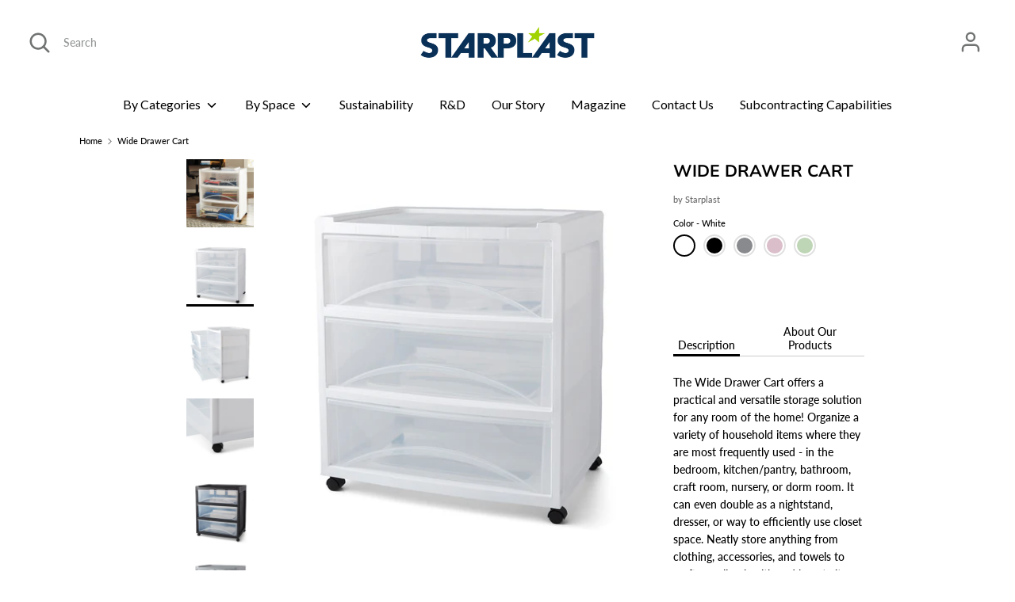

--- FILE ---
content_type: text/html; charset=utf-8
request_url: https://www.starplast.com/it/products/wide-drawer-cart
body_size: 26495
content:
<!doctype html>
<html class="no-js supports-no-cookies" lang="it">
<head>
<meta charset="utf-8" />
<meta name="viewport" content="width=device-width,initial-scale=1.0" />
<meta http-equiv="X-UA-Compatible" content="IE=edge">

<link rel="preconnect" href="https://cdn.shopify.com" crossorigin>
<link rel="preconnect" href="https://fonts.shopify.com" crossorigin>
<link rel="preconnect" href="https://monorail-edge.shopifysvc.com"><link rel="preload" as="font" href="//www.starplast.com/cdn/fonts/muli/muli_n7.c8c44d0404947d89610714223e630c4cbe005587.woff2" type="font/woff2" crossorigin>
<link rel="preload" as="font" href="//www.starplast.com/cdn/fonts/lato/lato_n5.b2fec044fbe05725e71d90882e5f3b21dae2efbd.woff2" type="font/woff2" crossorigin>
<link rel="preload" as="font" href="//www.starplast.com/cdn/fonts/lato/lato_n4.c3b93d431f0091c8be23185e15c9d1fee1e971c5.woff2" type="font/woff2" crossorigin>
<link rel="preload" as="font" href="//www.starplast.com/cdn/fonts/nunito/nunito_n6.1a6c50dce2e2b3b0d31e02dbd9146b5064bea503.woff2" type="font/woff2" crossorigin><link rel="preload" as="font" href="//www.starplast.com/cdn/fonts/lato/lato_n7.900f219bc7337bc57a7a2151983f0a4a4d9d5dcf.woff2" type="font/woff2" crossorigin><link rel="preload" as="font" href="//www.starplast.com/cdn/fonts/lato/lato_i5.9501f9e8a9e09e142687495e156dec167f6a3ea3.woff2" type="font/woff2" crossorigin><link rel="preload" as="font" href="//www.starplast.com/cdn/fonts/lato/lato_i7.16ba75868b37083a879b8dd9f2be44e067dfbf92.woff2" type="font/woff2" crossorigin><link rel="preload" href="//www.starplast.com/cdn/shop/t/28/assets/vendor.js?v=41817386187007524081661449613" as="script">
<link rel="preload" href="//www.starplast.com/cdn/shop/t/28/assets/theme.js?v=114622648469802018441670890071" as="script"><link rel="canonical" href="https://www.starplast.com/it/products/wide-drawer-cart" /><link rel="shortcut icon" href="//www.starplast.com/cdn/shop/files/star-01.png?v=1672011741" type="image/png" /><meta name="description" content="The Wide Drawer Cart offers a practical and versatile storage solution for any room of the home! Organize a variety of household items where they are most frequently used - in the bedroom, kitchen/pantry, bathroom, craft room, nursery, or dorm room. It can even double as a nightstand, dresser, or way to efficiently use">
<!-- Boost 1.6.14 -->
<meta name="theme-color" content="#000000">
<!-- Google Tag Manager -->
<script>(function(w,d,s,l,i){w[l]=w[l]||[];w[l].push({'gtm.start':
new Date().getTime(),event:'gtm.js'});var f=d.getElementsByTagName(s)[0],
j=d.createElement(s),dl=l!='dataLayer'?'&l='+l:'';j.async=true;j.src=
'https://www.googletagmanager.com/gtm.js?id='+i+dl;f.parentNode.insertBefore(j,f);
})(window,document,'script','dataLayer','GTM-KGHNNP6');</script>
<!-- End Google Tag Manager -->


<title>
  Wide Drawer Cart
  
  
  
    &ndash; Starplast
  
</title>

<meta property="og:site_name" content="Starplast">
<meta property="og:url" content="https://www.starplast.com/it/products/wide-drawer-cart">
<meta property="og:title" content="Wide Drawer Cart">
<meta property="og:type" content="product">
<meta property="og:description" content="The Wide Drawer Cart offers a practical and versatile storage solution for any room of the home! Organize a variety of household items where they are most frequently used - in the bedroom, kitchen/pantry, bathroom, craft room, nursery, or dorm room. It can even double as a nightstand, dresser, or way to efficiently use"><meta property="og:image" content="http://www.starplast.com/cdn/shop/products/40-944_atm_1200x1200.jpg?v=1672197897">
  <meta property="og:image:secure_url" content="https://www.starplast.com/cdn/shop/products/40-944_atm_1200x1200.jpg?v=1672197897">
  <meta property="og:image:width" content="1772">
  <meta property="og:image:height" content="1772"><meta property="og:price:amount" content="0.00">
  <meta property="og:price:currency" content="USD"><meta name="twitter:card" content="summary_large_image">
<meta name="twitter:title" content="Wide Drawer Cart">
<meta name="twitter:description" content="The Wide Drawer Cart offers a practical and versatile storage solution for any room of the home! Organize a variety of household items where they are most frequently used - in the bedroom, kitchen/pantry, bathroom, craft room, nursery, or dorm room. It can even double as a nightstand, dresser, or way to efficiently use">

<link href="//www.starplast.com/cdn/shop/t/28/assets/base.css?v=134744669618512074741662149964" rel="stylesheet" type="text/css" media="all" />
<link href="//www.starplast.com/cdn/shop/t/28/assets/styles.css?v=40083146607922325991759332911" rel="stylesheet" type="text/css" media="all" />

<script>
  document.documentElement.className = document.documentElement.className.replace('no-js', 'js');
  window.theme = window.theme || {};
  window.slate = window.slate || {};
  theme.moneyFormat = "\u003cspan class=hidden\u003e${{ amount }}\u003c\/span\u003e",
  theme.strings = {
    addToCart: "Add to Cart",
    unavailable: "Unavailable",
    addressError: "Error looking up that address",
    addressNoResults: "No results for that address",
    addressQueryLimit: "You have exceeded the Google API usage limit. Consider upgrading to a \u003ca href=\"https:\/\/developers.google.com\/maps\/premium\/usage-limits\"\u003ePremium Plan\u003c\/a\u003e.",
    authError: "There was a problem authenticating your Google Maps API Key.",
    addingToCart: "Adding",
    addedToCart: "Added",
    addedToCartPopupTitle: "Added:",
    addedToCartPopupItems: "Items",
    addedToCartPopupSubtotal: "Subtotal",
    addedToCartPopupGoToCart: "Checkout",
    cartTermsNotChecked: "You must agree to the terms and conditions before continuing.",
    searchLoading: "Loading",
    searchMoreResults: "See all results",
    searchNoResults: "No results",
    priceFrom: "From",
    quantityTooHigh: "You can only have [[ quantity ]] in your cart",
    onSale: "On Sale",
    soldOut: "Sold Out",
    unitPriceSeparator: " \/ ",
    close: "Close",
    cart_shipping_calculator_hide_calculator: "Hide shipping calculator",
    cart_shipping_calculator_title: "Get shipping estimates",
    cart_general_hide_note: "Hide instructions for seller",
    cart_general_show_note: "Add instructions for seller",
    previous: "Previous",
    next: "Next"
  }
  theme.routes = {
    account_login_url: 'https://shopify.com/56650760388/account?locale=it&region_country=US',
    account_register_url: 'https://shopify.com/56650760388/account?locale=it',
    account_addresses_url: '/it/account/addresses',
    search_url: '/it/search',
    cart_url: '/it/cart',
    cart_add_url: '/it/cart/add',
    cart_change_url: '/it/cart/change',
    product_recommendations_url: '/it/recommendations/products'
  }
  theme.settings = {
    uniformProductGridImagesEnabled: false,
    soldLabelEnabled: false,
    saleLabelEnabled: false,
    gridShowVendor: false
  }
</script>


<script>
  console.log("Wide Drawer Cart");
</script>


<script>window.performance && window.performance.mark && window.performance.mark('shopify.content_for_header.start');</script><meta name="google-site-verification" content="pRSEfG-3yufyKTh8vthNKo-EJc2mb3aRm009dZ-1cio">
<meta id="shopify-digital-wallet" name="shopify-digital-wallet" content="/56650760388/digital_wallets/dialog">
<meta name="shopify-checkout-api-token" content="afafca0c33efce299bad517f75217ac4">
<meta id="in-context-paypal-metadata" data-shop-id="56650760388" data-venmo-supported="true" data-environment="production" data-locale="it_IT" data-paypal-v4="true" data-currency="USD">
<link rel="alternate" hreflang="x-default" href="https://www.starplast.com/products/wide-drawer-cart">
<link rel="alternate" hreflang="en" href="https://www.starplast.com/products/wide-drawer-cart">
<link rel="alternate" hreflang="es" href="https://www.starplast.com/es/products/wide-drawer-cart">
<link rel="alternate" hreflang="fr" href="https://www.starplast.com/fr/products/wide-drawer-cart">
<link rel="alternate" hreflang="it" href="https://www.starplast.com/it/products/wide-drawer-cart">
<link rel="alternate" hreflang="he" href="https://www.starplast.com/he/products/wide-drawer-cart">
<link rel="alternate" hreflang="de" href="https://www.starplast.com/de/products/wide-drawer-cart">
<link rel="alternate" type="application/json+oembed" href="https://www.starplast.com/it/products/wide-drawer-cart.oembed">
<script async="async" src="/checkouts/internal/preloads.js?locale=it-US"></script>
<script id="shopify-features" type="application/json">{"accessToken":"afafca0c33efce299bad517f75217ac4","betas":["rich-media-storefront-analytics"],"domain":"www.starplast.com","predictiveSearch":true,"shopId":56650760388,"locale":"it"}</script>
<script>var Shopify = Shopify || {};
Shopify.shop = "starplastecom.myshopify.com";
Shopify.locale = "it";
Shopify.currency = {"active":"USD","rate":"1.0"};
Shopify.country = "US";
Shopify.theme = {"name":"Starplast-Kavish","id":130688057540,"schema_name":"Boost","schema_version":"1.6.14","theme_store_id":863,"role":"main"};
Shopify.theme.handle = "null";
Shopify.theme.style = {"id":null,"handle":null};
Shopify.cdnHost = "www.starplast.com/cdn";
Shopify.routes = Shopify.routes || {};
Shopify.routes.root = "/it/";</script>
<script type="module">!function(o){(o.Shopify=o.Shopify||{}).modules=!0}(window);</script>
<script>!function(o){function n(){var o=[];function n(){o.push(Array.prototype.slice.apply(arguments))}return n.q=o,n}var t=o.Shopify=o.Shopify||{};t.loadFeatures=n(),t.autoloadFeatures=n()}(window);</script>
<script id="shop-js-analytics" type="application/json">{"pageType":"product"}</script>
<script defer="defer" async type="module" src="//www.starplast.com/cdn/shopifycloud/shop-js/modules/v2/client.init-shop-cart-sync_DXGljDCh.it.esm.js"></script>
<script defer="defer" async type="module" src="//www.starplast.com/cdn/shopifycloud/shop-js/modules/v2/chunk.common_Dby6QE3M.esm.js"></script>
<script type="module">
  await import("//www.starplast.com/cdn/shopifycloud/shop-js/modules/v2/client.init-shop-cart-sync_DXGljDCh.it.esm.js");
await import("//www.starplast.com/cdn/shopifycloud/shop-js/modules/v2/chunk.common_Dby6QE3M.esm.js");

  window.Shopify.SignInWithShop?.initShopCartSync?.({"fedCMEnabled":true,"windoidEnabled":true});

</script>
<script>(function() {
  var isLoaded = false;
  function asyncLoad() {
    if (isLoaded) return;
    isLoaded = true;
    var urls = ["https:\/\/cloudsearch-1f874.kxcdn.com\/shopify.js?shop=starplastecom.myshopify.com","https:\/\/cdn.shopify.com\/s\/files\/1\/0566\/5076\/0388\/t\/3\/assets\/globo.swatch.init.js?shop=starplastecom.myshopify.com","https:\/\/widgets.automizely.com\/pages\/v1\/pages.js?store_connection_id=e8619f2b0d2d4bb68f7cbbfb2d27c291\u0026mapped_org_id=7aaabc4bd5b3792151ed472301d54ede_v1\u0026shop=starplastecom.myshopify.com","https:\/\/cdn.shopify.com\/s\/files\/1\/0566\/5076\/0388\/t\/28\/assets\/booster_eu_cookie_56650760388.js?v=1661449990\u0026shop=starplastecom.myshopify.com","https:\/\/cdn5.hextom.com\/js\/vimotia.js?shop=starplastecom.myshopify.com"];
    for (var i = 0; i < urls.length; i++) {
      var s = document.createElement('script');
      s.type = 'text/javascript';
      s.async = true;
      s.src = urls[i];
      var x = document.getElementsByTagName('script')[0];
      x.parentNode.insertBefore(s, x);
    }
  };
  if(window.attachEvent) {
    window.attachEvent('onload', asyncLoad);
  } else {
    window.addEventListener('load', asyncLoad, false);
  }
})();</script>
<script id="__st">var __st={"a":56650760388,"offset":-18000,"reqid":"4a741e92-0f0a-4242-a10f-0bf02715e8c8-1768995092","pageurl":"www.starplast.com\/it\/products\/wide-drawer-cart","u":"f84db84877f2","p":"product","rtyp":"product","rid":7306138976452};</script>
<script>window.ShopifyPaypalV4VisibilityTracking = true;</script>
<script id="captcha-bootstrap">!function(){'use strict';const t='contact',e='account',n='new_comment',o=[[t,t],['blogs',n],['comments',n],[t,'customer']],c=[[e,'customer_login'],[e,'guest_login'],[e,'recover_customer_password'],[e,'create_customer']],r=t=>t.map((([t,e])=>`form[action*='/${t}']:not([data-nocaptcha='true']) input[name='form_type'][value='${e}']`)).join(','),a=t=>()=>t?[...document.querySelectorAll(t)].map((t=>t.form)):[];function s(){const t=[...o],e=r(t);return a(e)}const i='password',u='form_key',d=['recaptcha-v3-token','g-recaptcha-response','h-captcha-response',i],f=()=>{try{return window.sessionStorage}catch{return}},m='__shopify_v',_=t=>t.elements[u];function p(t,e,n=!1){try{const o=window.sessionStorage,c=JSON.parse(o.getItem(e)),{data:r}=function(t){const{data:e,action:n}=t;return t[m]||n?{data:e,action:n}:{data:t,action:n}}(c);for(const[e,n]of Object.entries(r))t.elements[e]&&(t.elements[e].value=n);n&&o.removeItem(e)}catch(o){console.error('form repopulation failed',{error:o})}}const l='form_type',E='cptcha';function T(t){t.dataset[E]=!0}const w=window,h=w.document,L='Shopify',v='ce_forms',y='captcha';let A=!1;((t,e)=>{const n=(g='f06e6c50-85a8-45c8-87d0-21a2b65856fe',I='https://cdn.shopify.com/shopifycloud/storefront-forms-hcaptcha/ce_storefront_forms_captcha_hcaptcha.v1.5.2.iife.js',D={infoText:'Protetto da hCaptcha',privacyText:'Privacy',termsText:'Termini'},(t,e,n)=>{const o=w[L][v],c=o.bindForm;if(c)return c(t,g,e,D).then(n);var r;o.q.push([[t,g,e,D],n]),r=I,A||(h.body.append(Object.assign(h.createElement('script'),{id:'captcha-provider',async:!0,src:r})),A=!0)});var g,I,D;w[L]=w[L]||{},w[L][v]=w[L][v]||{},w[L][v].q=[],w[L][y]=w[L][y]||{},w[L][y].protect=function(t,e){n(t,void 0,e),T(t)},Object.freeze(w[L][y]),function(t,e,n,w,h,L){const[v,y,A,g]=function(t,e,n){const i=e?o:[],u=t?c:[],d=[...i,...u],f=r(d),m=r(i),_=r(d.filter((([t,e])=>n.includes(e))));return[a(f),a(m),a(_),s()]}(w,h,L),I=t=>{const e=t.target;return e instanceof HTMLFormElement?e:e&&e.form},D=t=>v().includes(t);t.addEventListener('submit',(t=>{const e=I(t);if(!e)return;const n=D(e)&&!e.dataset.hcaptchaBound&&!e.dataset.recaptchaBound,o=_(e),c=g().includes(e)&&(!o||!o.value);(n||c)&&t.preventDefault(),c&&!n&&(function(t){try{if(!f())return;!function(t){const e=f();if(!e)return;const n=_(t);if(!n)return;const o=n.value;o&&e.removeItem(o)}(t);const e=Array.from(Array(32),(()=>Math.random().toString(36)[2])).join('');!function(t,e){_(t)||t.append(Object.assign(document.createElement('input'),{type:'hidden',name:u})),t.elements[u].value=e}(t,e),function(t,e){const n=f();if(!n)return;const o=[...t.querySelectorAll(`input[type='${i}']`)].map((({name:t})=>t)),c=[...d,...o],r={};for(const[a,s]of new FormData(t).entries())c.includes(a)||(r[a]=s);n.setItem(e,JSON.stringify({[m]:1,action:t.action,data:r}))}(t,e)}catch(e){console.error('failed to persist form',e)}}(e),e.submit())}));const S=(t,e)=>{t&&!t.dataset[E]&&(n(t,e.some((e=>e===t))),T(t))};for(const o of['focusin','change'])t.addEventListener(o,(t=>{const e=I(t);D(e)&&S(e,y())}));const B=e.get('form_key'),M=e.get(l),P=B&&M;t.addEventListener('DOMContentLoaded',(()=>{const t=y();if(P)for(const e of t)e.elements[l].value===M&&p(e,B);[...new Set([...A(),...v().filter((t=>'true'===t.dataset.shopifyCaptcha))])].forEach((e=>S(e,t)))}))}(h,new URLSearchParams(w.location.search),n,t,e,['guest_login'])})(!0,!0)}();</script>
<script integrity="sha256-4kQ18oKyAcykRKYeNunJcIwy7WH5gtpwJnB7kiuLZ1E=" data-source-attribution="shopify.loadfeatures" defer="defer" src="//www.starplast.com/cdn/shopifycloud/storefront/assets/storefront/load_feature-a0a9edcb.js" crossorigin="anonymous"></script>
<script data-source-attribution="shopify.dynamic_checkout.dynamic.init">var Shopify=Shopify||{};Shopify.PaymentButton=Shopify.PaymentButton||{isStorefrontPortableWallets:!0,init:function(){window.Shopify.PaymentButton.init=function(){};var t=document.createElement("script");t.src="https://www.starplast.com/cdn/shopifycloud/portable-wallets/latest/portable-wallets.it.js",t.type="module",document.head.appendChild(t)}};
</script>
<script data-source-attribution="shopify.dynamic_checkout.buyer_consent">
  function portableWalletsHideBuyerConsent(e){var t=document.getElementById("shopify-buyer-consent"),n=document.getElementById("shopify-subscription-policy-button");t&&n&&(t.classList.add("hidden"),t.setAttribute("aria-hidden","true"),n.removeEventListener("click",e))}function portableWalletsShowBuyerConsent(e){var t=document.getElementById("shopify-buyer-consent"),n=document.getElementById("shopify-subscription-policy-button");t&&n&&(t.classList.remove("hidden"),t.removeAttribute("aria-hidden"),n.addEventListener("click",e))}window.Shopify?.PaymentButton&&(window.Shopify.PaymentButton.hideBuyerConsent=portableWalletsHideBuyerConsent,window.Shopify.PaymentButton.showBuyerConsent=portableWalletsShowBuyerConsent);
</script>
<script data-source-attribution="shopify.dynamic_checkout.cart.bootstrap">document.addEventListener("DOMContentLoaded",(function(){function t(){return document.querySelector("shopify-accelerated-checkout-cart, shopify-accelerated-checkout")}if(t())Shopify.PaymentButton.init();else{new MutationObserver((function(e,n){t()&&(Shopify.PaymentButton.init(),n.disconnect())})).observe(document.body,{childList:!0,subtree:!0})}}));
</script>
<link id="shopify-accelerated-checkout-styles" rel="stylesheet" media="screen" href="https://www.starplast.com/cdn/shopifycloud/portable-wallets/latest/accelerated-checkout-backwards-compat.css" crossorigin="anonymous">
<style id="shopify-accelerated-checkout-cart">
        #shopify-buyer-consent {
  margin-top: 1em;
  display: inline-block;
  width: 100%;
}

#shopify-buyer-consent.hidden {
  display: none;
}

#shopify-subscription-policy-button {
  background: none;
  border: none;
  padding: 0;
  text-decoration: underline;
  font-size: inherit;
  cursor: pointer;
}

#shopify-subscription-policy-button::before {
  box-shadow: none;
}

      </style>
<script id="sections-script" data-sections="product-recommendations" defer="defer" src="//www.starplast.com/cdn/shop/t/28/compiled_assets/scripts.js?v=6201"></script>
<script>window.performance && window.performance.mark && window.performance.mark('shopify.content_for_header.end');</script><script src="//ajax.googleapis.com/ajax/libs/jquery/1/jquery.min.js"></script>

<!-- slick Carousel CDN -->
<script type="text/javascript" src="https://cdnjs.cloudflare.com/ajax/libs/slick-carousel/1.6.0/slick.min.js"></script>











 <link href="//www.starplast.com/cdn/shop/t/28/assets/new-style.css?v=119578799268743924341661453458" rel="stylesheet" type="text/css" media="all" />
<script src="https://cdn.shopify.com/extensions/8d2c31d3-a828-4daf-820f-80b7f8e01c39/nova-eu-cookie-bar-gdpr-4/assets/nova-cookie-app-embed.js" type="text/javascript" defer="defer"></script>
<link href="https://cdn.shopify.com/extensions/8d2c31d3-a828-4daf-820f-80b7f8e01c39/nova-eu-cookie-bar-gdpr-4/assets/nova-cookie.css" rel="stylesheet" type="text/css" media="all">
<link href="https://monorail-edge.shopifysvc.com" rel="dns-prefetch">
<script>(function(){if ("sendBeacon" in navigator && "performance" in window) {try {var session_token_from_headers = performance.getEntriesByType('navigation')[0].serverTiming.find(x => x.name == '_s').description;} catch {var session_token_from_headers = undefined;}var session_cookie_matches = document.cookie.match(/_shopify_s=([^;]*)/);var session_token_from_cookie = session_cookie_matches && session_cookie_matches.length === 2 ? session_cookie_matches[1] : "";var session_token = session_token_from_headers || session_token_from_cookie || "";function handle_abandonment_event(e) {var entries = performance.getEntries().filter(function(entry) {return /monorail-edge.shopifysvc.com/.test(entry.name);});if (!window.abandonment_tracked && entries.length === 0) {window.abandonment_tracked = true;var currentMs = Date.now();var navigation_start = performance.timing.navigationStart;var payload = {shop_id: 56650760388,url: window.location.href,navigation_start,duration: currentMs - navigation_start,session_token,page_type: "product"};window.navigator.sendBeacon("https://monorail-edge.shopifysvc.com/v1/produce", JSON.stringify({schema_id: "online_store_buyer_site_abandonment/1.1",payload: payload,metadata: {event_created_at_ms: currentMs,event_sent_at_ms: currentMs}}));}}window.addEventListener('pagehide', handle_abandonment_event);}}());</script>
<script id="web-pixels-manager-setup">(function e(e,d,r,n,o){if(void 0===o&&(o={}),!Boolean(null===(a=null===(i=window.Shopify)||void 0===i?void 0:i.analytics)||void 0===a?void 0:a.replayQueue)){var i,a;window.Shopify=window.Shopify||{};var t=window.Shopify;t.analytics=t.analytics||{};var s=t.analytics;s.replayQueue=[],s.publish=function(e,d,r){return s.replayQueue.push([e,d,r]),!0};try{self.performance.mark("wpm:start")}catch(e){}var l=function(){var e={modern:/Edge?\/(1{2}[4-9]|1[2-9]\d|[2-9]\d{2}|\d{4,})\.\d+(\.\d+|)|Firefox\/(1{2}[4-9]|1[2-9]\d|[2-9]\d{2}|\d{4,})\.\d+(\.\d+|)|Chrom(ium|e)\/(9{2}|\d{3,})\.\d+(\.\d+|)|(Maci|X1{2}).+ Version\/(15\.\d+|(1[6-9]|[2-9]\d|\d{3,})\.\d+)([,.]\d+|)( \(\w+\)|)( Mobile\/\w+|) Safari\/|Chrome.+OPR\/(9{2}|\d{3,})\.\d+\.\d+|(CPU[ +]OS|iPhone[ +]OS|CPU[ +]iPhone|CPU IPhone OS|CPU iPad OS)[ +]+(15[._]\d+|(1[6-9]|[2-9]\d|\d{3,})[._]\d+)([._]\d+|)|Android:?[ /-](13[3-9]|1[4-9]\d|[2-9]\d{2}|\d{4,})(\.\d+|)(\.\d+|)|Android.+Firefox\/(13[5-9]|1[4-9]\d|[2-9]\d{2}|\d{4,})\.\d+(\.\d+|)|Android.+Chrom(ium|e)\/(13[3-9]|1[4-9]\d|[2-9]\d{2}|\d{4,})\.\d+(\.\d+|)|SamsungBrowser\/([2-9]\d|\d{3,})\.\d+/,legacy:/Edge?\/(1[6-9]|[2-9]\d|\d{3,})\.\d+(\.\d+|)|Firefox\/(5[4-9]|[6-9]\d|\d{3,})\.\d+(\.\d+|)|Chrom(ium|e)\/(5[1-9]|[6-9]\d|\d{3,})\.\d+(\.\d+|)([\d.]+$|.*Safari\/(?![\d.]+ Edge\/[\d.]+$))|(Maci|X1{2}).+ Version\/(10\.\d+|(1[1-9]|[2-9]\d|\d{3,})\.\d+)([,.]\d+|)( \(\w+\)|)( Mobile\/\w+|) Safari\/|Chrome.+OPR\/(3[89]|[4-9]\d|\d{3,})\.\d+\.\d+|(CPU[ +]OS|iPhone[ +]OS|CPU[ +]iPhone|CPU IPhone OS|CPU iPad OS)[ +]+(10[._]\d+|(1[1-9]|[2-9]\d|\d{3,})[._]\d+)([._]\d+|)|Android:?[ /-](13[3-9]|1[4-9]\d|[2-9]\d{2}|\d{4,})(\.\d+|)(\.\d+|)|Mobile Safari.+OPR\/([89]\d|\d{3,})\.\d+\.\d+|Android.+Firefox\/(13[5-9]|1[4-9]\d|[2-9]\d{2}|\d{4,})\.\d+(\.\d+|)|Android.+Chrom(ium|e)\/(13[3-9]|1[4-9]\d|[2-9]\d{2}|\d{4,})\.\d+(\.\d+|)|Android.+(UC? ?Browser|UCWEB|U3)[ /]?(15\.([5-9]|\d{2,})|(1[6-9]|[2-9]\d|\d{3,})\.\d+)\.\d+|SamsungBrowser\/(5\.\d+|([6-9]|\d{2,})\.\d+)|Android.+MQ{2}Browser\/(14(\.(9|\d{2,})|)|(1[5-9]|[2-9]\d|\d{3,})(\.\d+|))(\.\d+|)|K[Aa][Ii]OS\/(3\.\d+|([4-9]|\d{2,})\.\d+)(\.\d+|)/},d=e.modern,r=e.legacy,n=navigator.userAgent;return n.match(d)?"modern":n.match(r)?"legacy":"unknown"}(),u="modern"===l?"modern":"legacy",c=(null!=n?n:{modern:"",legacy:""})[u],f=function(e){return[e.baseUrl,"/wpm","/b",e.hashVersion,"modern"===e.buildTarget?"m":"l",".js"].join("")}({baseUrl:d,hashVersion:r,buildTarget:u}),m=function(e){var d=e.version,r=e.bundleTarget,n=e.surface,o=e.pageUrl,i=e.monorailEndpoint;return{emit:function(e){var a=e.status,t=e.errorMsg,s=(new Date).getTime(),l=JSON.stringify({metadata:{event_sent_at_ms:s},events:[{schema_id:"web_pixels_manager_load/3.1",payload:{version:d,bundle_target:r,page_url:o,status:a,surface:n,error_msg:t},metadata:{event_created_at_ms:s}}]});if(!i)return console&&console.warn&&console.warn("[Web Pixels Manager] No Monorail endpoint provided, skipping logging."),!1;try{return self.navigator.sendBeacon.bind(self.navigator)(i,l)}catch(e){}var u=new XMLHttpRequest;try{return u.open("POST",i,!0),u.setRequestHeader("Content-Type","text/plain"),u.send(l),!0}catch(e){return console&&console.warn&&console.warn("[Web Pixels Manager] Got an unhandled error while logging to Monorail."),!1}}}}({version:r,bundleTarget:l,surface:e.surface,pageUrl:self.location.href,monorailEndpoint:e.monorailEndpoint});try{o.browserTarget=l,function(e){var d=e.src,r=e.async,n=void 0===r||r,o=e.onload,i=e.onerror,a=e.sri,t=e.scriptDataAttributes,s=void 0===t?{}:t,l=document.createElement("script"),u=document.querySelector("head"),c=document.querySelector("body");if(l.async=n,l.src=d,a&&(l.integrity=a,l.crossOrigin="anonymous"),s)for(var f in s)if(Object.prototype.hasOwnProperty.call(s,f))try{l.dataset[f]=s[f]}catch(e){}if(o&&l.addEventListener("load",o),i&&l.addEventListener("error",i),u)u.appendChild(l);else{if(!c)throw new Error("Did not find a head or body element to append the script");c.appendChild(l)}}({src:f,async:!0,onload:function(){if(!function(){var e,d;return Boolean(null===(d=null===(e=window.Shopify)||void 0===e?void 0:e.analytics)||void 0===d?void 0:d.initialized)}()){var d=window.webPixelsManager.init(e)||void 0;if(d){var r=window.Shopify.analytics;r.replayQueue.forEach((function(e){var r=e[0],n=e[1],o=e[2];d.publishCustomEvent(r,n,o)})),r.replayQueue=[],r.publish=d.publishCustomEvent,r.visitor=d.visitor,r.initialized=!0}}},onerror:function(){return m.emit({status:"failed",errorMsg:"".concat(f," has failed to load")})},sri:function(e){var d=/^sha384-[A-Za-z0-9+/=]+$/;return"string"==typeof e&&d.test(e)}(c)?c:"",scriptDataAttributes:o}),m.emit({status:"loading"})}catch(e){m.emit({status:"failed",errorMsg:(null==e?void 0:e.message)||"Unknown error"})}}})({shopId: 56650760388,storefrontBaseUrl: "https://www.starplast.com",extensionsBaseUrl: "https://extensions.shopifycdn.com/cdn/shopifycloud/web-pixels-manager",monorailEndpoint: "https://monorail-edge.shopifysvc.com/unstable/produce_batch",surface: "storefront-renderer",enabledBetaFlags: ["2dca8a86"],webPixelsConfigList: [{"id":"944046276","configuration":"{\"config\":\"{\\\"google_tag_ids\\\":[\\\"G-P87YKYHW39\\\",\\\"GT-K5Q7W86L\\\"],\\\"target_country\\\":\\\"US\\\",\\\"gtag_events\\\":[{\\\"type\\\":\\\"search\\\",\\\"action_label\\\":\\\"G-P87YKYHW39\\\"},{\\\"type\\\":\\\"begin_checkout\\\",\\\"action_label\\\":\\\"G-P87YKYHW39\\\"},{\\\"type\\\":\\\"view_item\\\",\\\"action_label\\\":[\\\"G-P87YKYHW39\\\",\\\"MC-1CVDCN9PF2\\\"]},{\\\"type\\\":\\\"purchase\\\",\\\"action_label\\\":[\\\"G-P87YKYHW39\\\",\\\"MC-1CVDCN9PF2\\\"]},{\\\"type\\\":\\\"page_view\\\",\\\"action_label\\\":[\\\"G-P87YKYHW39\\\",\\\"MC-1CVDCN9PF2\\\"]},{\\\"type\\\":\\\"add_payment_info\\\",\\\"action_label\\\":\\\"G-P87YKYHW39\\\"},{\\\"type\\\":\\\"add_to_cart\\\",\\\"action_label\\\":\\\"G-P87YKYHW39\\\"}],\\\"enable_monitoring_mode\\\":false}\"}","eventPayloadVersion":"v1","runtimeContext":"OPEN","scriptVersion":"b2a88bafab3e21179ed38636efcd8a93","type":"APP","apiClientId":1780363,"privacyPurposes":[],"dataSharingAdjustments":{"protectedCustomerApprovalScopes":["read_customer_address","read_customer_email","read_customer_name","read_customer_personal_data","read_customer_phone"]}},{"id":"shopify-app-pixel","configuration":"{}","eventPayloadVersion":"v1","runtimeContext":"STRICT","scriptVersion":"0450","apiClientId":"shopify-pixel","type":"APP","privacyPurposes":["ANALYTICS","MARKETING"]},{"id":"shopify-custom-pixel","eventPayloadVersion":"v1","runtimeContext":"LAX","scriptVersion":"0450","apiClientId":"shopify-pixel","type":"CUSTOM","privacyPurposes":["ANALYTICS","MARKETING"]}],isMerchantRequest: false,initData: {"shop":{"name":"Starplast","paymentSettings":{"currencyCode":"USD"},"myshopifyDomain":"starplastecom.myshopify.com","countryCode":"US","storefrontUrl":"https:\/\/www.starplast.com\/it"},"customer":null,"cart":null,"checkout":null,"productVariants":[{"price":{"amount":0.0,"currencyCode":"USD"},"product":{"title":"Wide Drawer Cart","vendor":"Starplast","id":"7306138976452","untranslatedTitle":"Wide Drawer Cart","url":"\/it\/products\/wide-drawer-cart","type":"Household Storage Drawers"},"id":"42003030868164","image":{"src":"\/\/www.starplast.com\/cdn\/shop\/products\/40-944white.jpg?v=1672197897"},"sku":"40-944","title":"White","untranslatedTitle":"White"},{"price":{"amount":0.0,"currencyCode":"USD"},"product":{"title":"Wide Drawer Cart","vendor":"Starplast","id":"7306138976452","untranslatedTitle":"Wide Drawer Cart","url":"\/it\/products\/wide-drawer-cart","type":"Household Storage Drawers"},"id":"42003030900932","image":{"src":"\/\/www.starplast.com\/cdn\/shop\/products\/40-944black.jpg?v=1672197897"},"sku":"40-944","title":"Black","untranslatedTitle":"Black"},{"price":{"amount":0.0,"currencyCode":"USD"},"product":{"title":"Wide Drawer Cart","vendor":"Starplast","id":"7306138976452","untranslatedTitle":"Wide Drawer Cart","url":"\/it\/products\/wide-drawer-cart","type":"Household Storage Drawers"},"id":"42003030933700","image":{"src":"\/\/www.starplast.com\/cdn\/shop\/products\/40-944grey.jpg?v=1672197897"},"sku":"40-944","title":"Nightfall Grey","untranslatedTitle":"Nightfall Grey"},{"price":{"amount":0.0,"currencyCode":"USD"},"product":{"title":"Wide Drawer Cart","vendor":"Starplast","id":"7306138976452","untranslatedTitle":"Wide Drawer Cart","url":"\/it\/products\/wide-drawer-cart","type":"Household Storage Drawers"},"id":"42003030966468","image":{"src":"\/\/www.starplast.com\/cdn\/shop\/products\/40-944-p.jpg?v=1672197897"},"sku":"40-944","title":"Blossom Pink","untranslatedTitle":"Blossom Pink"},{"price":{"amount":0.0,"currencyCode":"USD"},"product":{"title":"Wide Drawer Cart","vendor":"Starplast","id":"7306138976452","untranslatedTitle":"Wide Drawer Cart","url":"\/it\/products\/wide-drawer-cart","type":"Household Storage Drawers"},"id":"42003030999236","image":{"src":"\/\/www.starplast.com\/cdn\/shop\/products\/40-944mint.jpg?v=1672197895"},"sku":"40-944","title":"Frosty Mint","untranslatedTitle":"Frosty Mint"}],"purchasingCompany":null},},"https://www.starplast.com/cdn","fcfee988w5aeb613cpc8e4bc33m6693e112",{"modern":"","legacy":""},{"shopId":"56650760388","storefrontBaseUrl":"https:\/\/www.starplast.com","extensionBaseUrl":"https:\/\/extensions.shopifycdn.com\/cdn\/shopifycloud\/web-pixels-manager","surface":"storefront-renderer","enabledBetaFlags":"[\"2dca8a86\"]","isMerchantRequest":"false","hashVersion":"fcfee988w5aeb613cpc8e4bc33m6693e112","publish":"custom","events":"[[\"page_viewed\",{}],[\"product_viewed\",{\"productVariant\":{\"price\":{\"amount\":0.0,\"currencyCode\":\"USD\"},\"product\":{\"title\":\"Wide Drawer Cart\",\"vendor\":\"Starplast\",\"id\":\"7306138976452\",\"untranslatedTitle\":\"Wide Drawer Cart\",\"url\":\"\/it\/products\/wide-drawer-cart\",\"type\":\"Household Storage Drawers\"},\"id\":\"42003030868164\",\"image\":{\"src\":\"\/\/www.starplast.com\/cdn\/shop\/products\/40-944white.jpg?v=1672197897\"},\"sku\":\"40-944\",\"title\":\"White\",\"untranslatedTitle\":\"White\"}}]]"});</script><script>
  window.ShopifyAnalytics = window.ShopifyAnalytics || {};
  window.ShopifyAnalytics.meta = window.ShopifyAnalytics.meta || {};
  window.ShopifyAnalytics.meta.currency = 'USD';
  var meta = {"product":{"id":7306138976452,"gid":"gid:\/\/shopify\/Product\/7306138976452","vendor":"Starplast","type":"Household Storage Drawers","handle":"wide-drawer-cart","variants":[{"id":42003030868164,"price":0,"name":"Wide Drawer Cart - White","public_title":"White","sku":"40-944"},{"id":42003030900932,"price":0,"name":"Wide Drawer Cart - Black","public_title":"Black","sku":"40-944"},{"id":42003030933700,"price":0,"name":"Wide Drawer Cart - Nightfall Grey","public_title":"Nightfall Grey","sku":"40-944"},{"id":42003030966468,"price":0,"name":"Wide Drawer Cart - Blossom Pink","public_title":"Blossom Pink","sku":"40-944"},{"id":42003030999236,"price":0,"name":"Wide Drawer Cart - Frosty Mint","public_title":"Frosty Mint","sku":"40-944"}],"remote":false},"page":{"pageType":"product","resourceType":"product","resourceId":7306138976452,"requestId":"4a741e92-0f0a-4242-a10f-0bf02715e8c8-1768995092"}};
  for (var attr in meta) {
    window.ShopifyAnalytics.meta[attr] = meta[attr];
  }
</script>
<script class="analytics">
  (function () {
    var customDocumentWrite = function(content) {
      var jquery = null;

      if (window.jQuery) {
        jquery = window.jQuery;
      } else if (window.Checkout && window.Checkout.$) {
        jquery = window.Checkout.$;
      }

      if (jquery) {
        jquery('body').append(content);
      }
    };

    var hasLoggedConversion = function(token) {
      if (token) {
        return document.cookie.indexOf('loggedConversion=' + token) !== -1;
      }
      return false;
    }

    var setCookieIfConversion = function(token) {
      if (token) {
        var twoMonthsFromNow = new Date(Date.now());
        twoMonthsFromNow.setMonth(twoMonthsFromNow.getMonth() + 2);

        document.cookie = 'loggedConversion=' + token + '; expires=' + twoMonthsFromNow;
      }
    }

    var trekkie = window.ShopifyAnalytics.lib = window.trekkie = window.trekkie || [];
    if (trekkie.integrations) {
      return;
    }
    trekkie.methods = [
      'identify',
      'page',
      'ready',
      'track',
      'trackForm',
      'trackLink'
    ];
    trekkie.factory = function(method) {
      return function() {
        var args = Array.prototype.slice.call(arguments);
        args.unshift(method);
        trekkie.push(args);
        return trekkie;
      };
    };
    for (var i = 0; i < trekkie.methods.length; i++) {
      var key = trekkie.methods[i];
      trekkie[key] = trekkie.factory(key);
    }
    trekkie.load = function(config) {
      trekkie.config = config || {};
      trekkie.config.initialDocumentCookie = document.cookie;
      var first = document.getElementsByTagName('script')[0];
      var script = document.createElement('script');
      script.type = 'text/javascript';
      script.onerror = function(e) {
        var scriptFallback = document.createElement('script');
        scriptFallback.type = 'text/javascript';
        scriptFallback.onerror = function(error) {
                var Monorail = {
      produce: function produce(monorailDomain, schemaId, payload) {
        var currentMs = new Date().getTime();
        var event = {
          schema_id: schemaId,
          payload: payload,
          metadata: {
            event_created_at_ms: currentMs,
            event_sent_at_ms: currentMs
          }
        };
        return Monorail.sendRequest("https://" + monorailDomain + "/v1/produce", JSON.stringify(event));
      },
      sendRequest: function sendRequest(endpointUrl, payload) {
        // Try the sendBeacon API
        if (window && window.navigator && typeof window.navigator.sendBeacon === 'function' && typeof window.Blob === 'function' && !Monorail.isIos12()) {
          var blobData = new window.Blob([payload], {
            type: 'text/plain'
          });

          if (window.navigator.sendBeacon(endpointUrl, blobData)) {
            return true;
          } // sendBeacon was not successful

        } // XHR beacon

        var xhr = new XMLHttpRequest();

        try {
          xhr.open('POST', endpointUrl);
          xhr.setRequestHeader('Content-Type', 'text/plain');
          xhr.send(payload);
        } catch (e) {
          console.log(e);
        }

        return false;
      },
      isIos12: function isIos12() {
        return window.navigator.userAgent.lastIndexOf('iPhone; CPU iPhone OS 12_') !== -1 || window.navigator.userAgent.lastIndexOf('iPad; CPU OS 12_') !== -1;
      }
    };
    Monorail.produce('monorail-edge.shopifysvc.com',
      'trekkie_storefront_load_errors/1.1',
      {shop_id: 56650760388,
      theme_id: 130688057540,
      app_name: "storefront",
      context_url: window.location.href,
      source_url: "//www.starplast.com/cdn/s/trekkie.storefront.cd680fe47e6c39ca5d5df5f0a32d569bc48c0f27.min.js"});

        };
        scriptFallback.async = true;
        scriptFallback.src = '//www.starplast.com/cdn/s/trekkie.storefront.cd680fe47e6c39ca5d5df5f0a32d569bc48c0f27.min.js';
        first.parentNode.insertBefore(scriptFallback, first);
      };
      script.async = true;
      script.src = '//www.starplast.com/cdn/s/trekkie.storefront.cd680fe47e6c39ca5d5df5f0a32d569bc48c0f27.min.js';
      first.parentNode.insertBefore(script, first);
    };
    trekkie.load(
      {"Trekkie":{"appName":"storefront","development":false,"defaultAttributes":{"shopId":56650760388,"isMerchantRequest":null,"themeId":130688057540,"themeCityHash":"6009210883272782534","contentLanguage":"it","currency":"USD","eventMetadataId":"d212b6c1-4827-4008-809e-4f56b24fcddf"},"isServerSideCookieWritingEnabled":true,"monorailRegion":"shop_domain","enabledBetaFlags":["65f19447"]},"Session Attribution":{},"S2S":{"facebookCapiEnabled":false,"source":"trekkie-storefront-renderer","apiClientId":580111}}
    );

    var loaded = false;
    trekkie.ready(function() {
      if (loaded) return;
      loaded = true;

      window.ShopifyAnalytics.lib = window.trekkie;

      var originalDocumentWrite = document.write;
      document.write = customDocumentWrite;
      try { window.ShopifyAnalytics.merchantGoogleAnalytics.call(this); } catch(error) {};
      document.write = originalDocumentWrite;

      window.ShopifyAnalytics.lib.page(null,{"pageType":"product","resourceType":"product","resourceId":7306138976452,"requestId":"4a741e92-0f0a-4242-a10f-0bf02715e8c8-1768995092","shopifyEmitted":true});

      var match = window.location.pathname.match(/checkouts\/(.+)\/(thank_you|post_purchase)/)
      var token = match? match[1]: undefined;
      if (!hasLoggedConversion(token)) {
        setCookieIfConversion(token);
        window.ShopifyAnalytics.lib.track("Viewed Product",{"currency":"USD","variantId":42003030868164,"productId":7306138976452,"productGid":"gid:\/\/shopify\/Product\/7306138976452","name":"Wide Drawer Cart - White","price":"0.00","sku":"40-944","brand":"Starplast","variant":"White","category":"Household Storage Drawers","nonInteraction":true,"remote":false},undefined,undefined,{"shopifyEmitted":true});
      window.ShopifyAnalytics.lib.track("monorail:\/\/trekkie_storefront_viewed_product\/1.1",{"currency":"USD","variantId":42003030868164,"productId":7306138976452,"productGid":"gid:\/\/shopify\/Product\/7306138976452","name":"Wide Drawer Cart - White","price":"0.00","sku":"40-944","brand":"Starplast","variant":"White","category":"Household Storage Drawers","nonInteraction":true,"remote":false,"referer":"https:\/\/www.starplast.com\/it\/products\/wide-drawer-cart"});
      }
    });


        var eventsListenerScript = document.createElement('script');
        eventsListenerScript.async = true;
        eventsListenerScript.src = "//www.starplast.com/cdn/shopifycloud/storefront/assets/shop_events_listener-3da45d37.js";
        document.getElementsByTagName('head')[0].appendChild(eventsListenerScript);

})();</script>
  <script>
  if (!window.ga || (window.ga && typeof window.ga !== 'function')) {
    window.ga = function ga() {
      (window.ga.q = window.ga.q || []).push(arguments);
      if (window.Shopify && window.Shopify.analytics && typeof window.Shopify.analytics.publish === 'function') {
        window.Shopify.analytics.publish("ga_stub_called", {}, {sendTo: "google_osp_migration"});
      }
      console.error("Shopify's Google Analytics stub called with:", Array.from(arguments), "\nSee https://help.shopify.com/manual/promoting-marketing/pixels/pixel-migration#google for more information.");
    };
    if (window.Shopify && window.Shopify.analytics && typeof window.Shopify.analytics.publish === 'function') {
      window.Shopify.analytics.publish("ga_stub_initialized", {}, {sendTo: "google_osp_migration"});
    }
  }
</script>
<script
  defer
  src="https://www.starplast.com/cdn/shopifycloud/perf-kit/shopify-perf-kit-3.0.4.min.js"
  data-application="storefront-renderer"
  data-shop-id="56650760388"
  data-render-region="gcp-us-central1"
  data-page-type="product"
  data-theme-instance-id="130688057540"
  data-theme-name="Boost"
  data-theme-version="1.6.14"
  data-monorail-region="shop_domain"
  data-resource-timing-sampling-rate="10"
  data-shs="true"
  data-shs-beacon="true"
  data-shs-export-with-fetch="true"
  data-shs-logs-sample-rate="1"
  data-shs-beacon-endpoint="https://www.starplast.com/api/collect"
></script>
</head>
  
<body id="wide-drawer-cart" class="template-product">
  <!-- Google Tag Manager (noscript) -->
<noscript><iframe src="https://www.googletagmanager.com/ns.html?id=GTM-KGHNNP6"
height="0" width="0" style="display:none;visibility:hidden"></iframe></noscript>
<!-- End Google Tag Manager (noscript) -->

<a class="in-page-link visually-hidden skip-link" href="#MainContent">Skip to content</a>

<div id="shopify-section-header" class="shopify-section"><style data-shopify>
    .store-logo {
      max-width: 250px;
    }
  
    .utils__item--search-icon,
    .settings-open-bar--small,
    .utils__right {
      width: calc(50% - (250px / 2));
    }
  
</style>
<div class="site-header " data-section-id="header" data-section-type="header" role="banner"><header class="header-content container">
      <div class="page-header page-width"><div class="utils relative  utils--center">
          <!-- MOBILE BURGER -->
          <button class="btn btn--plain burger-icon feather-icon js-mobile-menu-icon hide-for-search" aria-label="Toggle menu">
            <svg aria-hidden="true" focusable="false" role="presentation" class="icon feather-menu" viewBox="0 0 24 24"><path d="M3 12h18M3 6h18M3 18h18"/></svg>
          </button>

            <!-- DESKTOP SEARCH -->
  
  

  <div class="utils__item search-bar desktop-only search-bar--open  live-search settings-open-bar desktop-only  settings-open-bar--small">
  <div class="search-bar__container">
    <button class="btn btn--plain feather-icon icon--header search-form__icon js-search-form-focus" aria-label="Open Search">
      <svg aria-hidden="true" focusable="false" role="presentation" class="icon feather-search" viewBox="0 0 24 24"><circle cx="10.5" cy="10.5" r="7.5"/><path d="M21 21l-5.2-5.2"/></svg>
    </button>
    <span class="icon-fallback-text">Search</span>

    <form class="search-form" action="/it/search" method="get" role="search" autocomplete="off">
      <input type="hidden" name="type" value="product" />
      <input type="hidden" name="options[prefix]" value="last" />
      <label for="open-search-bar " class="label-hidden">
        Search
      </label>
      <input type="search"
             name="q"
             id="open-search-bar "
             value=""
             placeholder="Search"
             class="search-form__input"
             autocomplete="off"
             autocorrect="off">
      <button type="submit" class="btn btn--plain search-form__button" aria-label="Search">
      </button>
    </form>

    

    <div class="search-bar__results">
    </div>
  </div>
</div>




<!-- LOGO / STORE NAME --><div class="h1 store-logo  hide-for-search  hide-for-search-mobile   store-logo--image store-logo-desktop--center store-logo-mobile--inline" itemscope itemtype="http://schema.org/Organization"><!-- DESKTOP LOGO -->
  <a href="/it" itemprop="url" class="site-logo site-header__logo-image">
    <meta itemprop="name" content="Starplast"><img src="//www.starplast.com/cdn/shop/files/Starplast-01_500x.png?v=1621945458"
          alt="Starplast"
          itemprop="logo"></a></div>
<div class="utils__right"><!-- CURRENCY CONVERTER -->
              <div class="utils__item utils__item--currency header-localization header-localization--desktop hide-for-search">
                <form method="post" action="/it/localization" id="localization_form_desktop-header" accept-charset="UTF-8" class="selectors-form" enctype="multipart/form-data"><input type="hidden" name="form_type" value="localization" /><input type="hidden" name="utf8" value="✓" /><input type="hidden" name="_method" value="put" /><input type="hidden" name="return_to" value="/it/products/wide-drawer-cart" /></form>
              </div><!-- ACCOUNT -->
            
              <div class="utils__item customer-account hide-for-search">
    <a href="/it/account" class="customer-account__parent-link feather-icon icon--header" aria-haspopup="true" aria-expanded="false" aria-label="Account"><svg aria-hidden="true" focusable="false" role="presentation" class="icon icon-account" viewBox="0 0 24 24"><path d="M20 21v-2a4 4 0 0 0-4-4H8a4 4 0 0 0-4 4v2"/><circle cx="12" cy="7" r="4"/></svg></a>
    <ul class="customer-account__menu">
      
        <li class="customer-account__link customer-login">
          <a href="https://shopify.com/56650760388/account?locale=it&region_country=US">
            Log in
          </a>
        </li>
        <li class="customer-account__link customer-register">
          <a href="https://shopify.com/56650760388/account?locale=it">
          Create an account
          </a>
        </li>
      
    </ul>
  </div>
            

            <!-- CART -->
            
            
            <div class="utils__item header-cart hide-for-search">
              <a href="/it/cart">
                <span class="feather-icon icon--header"><svg aria-hidden="true" focusable="false" role="presentation" class="icon feather-bag" viewBox="0 0 24 28"><rect x="1" y="7" width="22" height="20" rx="2" ry="2"/><path d="M6 10V6a5 4 2 0 1 12 0v4"/></svg></span>
                <span class="header-cart__count">0</span>
              </a>
              
            </div>
            
          </div>

        </div>

        
      </div>
    </header>

    

    <section class="header-navigation container">
      <nav class="navigation__container page-width">

        <!-- DOCKED NAV SEARCH CENTER LAYOUT--><!-- MOBILE MENU UTILS -->
        <div class="mobile-menu-utils"><!-- MOBILE MENU LOCALIZATION -->
            <div class="utils__item utils__item--currency header-localization header-localization--mobile hide-for-search">
              <form method="post" action="/it/localization" id="localization_form_mobile-header" accept-charset="UTF-8" class="selectors-form" enctype="multipart/form-data"><input type="hidden" name="form_type" value="localization" /><input type="hidden" name="utf8" value="✓" /><input type="hidden" name="_method" value="put" /><input type="hidden" name="return_to" value="/it/products/wide-drawer-cart" /></form>
            </div><!-- MOBILE MENU CLOSE -->
          <button class="btn btn--plain close-mobile-menu js-close-mobile-menu" aria-label="Close">
            <span class="feather-icon icon--header">
              <svg aria-hidden="true" focusable="false" role="presentation" class="icon feather-x" viewBox="0 0 24 24"><path d="M18 6L6 18M6 6l12 12"/></svg>
            </span>
          </button>
        </div>

        <!-- MOBILE MENU SEARCH BAR -->
        <div class="mobile-menu-search-bar">
          <div class="utils__item search-bar mobile-only  search-bar--open  live-search mobile-menu-search">
  <div class="search-bar__container">
    <button class="btn btn--plain feather-icon icon--header search-form__icon js-search-form-focus" aria-label="Open Search">
      <svg aria-hidden="true" focusable="false" role="presentation" class="icon feather-search" viewBox="0 0 24 24"><circle cx="10.5" cy="10.5" r="7.5"/><path d="M21 21l-5.2-5.2"/></svg>
    </button>
    <span class="icon-fallback-text">Search</span>

    <form class="search-form" action="/it/search" method="get" role="search" autocomplete="off">
      <input type="hidden" name="type" value="product" />
      <input type="hidden" name="options[prefix]" value="last" />
      <label for="mobile-menu-search" class="label-hidden">
        Search
      </label>
      <input type="search"
             name="q"
             id="mobile-menu-search"
             value=""
             placeholder="Search"
             class="search-form__input"
             autocomplete="off"
             autocorrect="off">
      <button type="submit" class="btn btn--plain search-form__button" aria-label="Search">
      </button>
    </form>

    
  </div>
</div>



        </div>

        <!-- MOBILE MENU -->
        <ul class="nav mobile-site-nav">
          
            <li class="mobile-site-nav__item">
              <a href="/it" class="mobile-site-nav__link">
                By Categories
              </a>
              
                <button class="btn--plain feather-icon mobile-site-nav__icon" aria-label="Open dropdown menu"><svg aria-hidden="true" focusable="false" role="presentation" class="icon feather-icon feather-chevron-down" viewBox="0 0 24 24"><path d="M6 9l6 6 6-6"/></svg>
</button>
              
              
                <ul class="mobile-site-nav__menu">
                  
                    <li class="mobile-site-nav__item">
                      <a href="/it/collections/starplay" class="mobile-site-nav__link">
                        Starplay
                      </a>
                      
                      
                    </li>
                  
                    <li class="mobile-site-nav__item">
                      <a href="/it/collections/garden-storage" class="mobile-site-nav__link">
                        Garden Storage
                      </a>
                      
                      
                    </li>
                  
                    <li class="mobile-site-nav__item">
                      <a href="/it/collections/pets" class="mobile-site-nav__link">
                        Pets
                      </a>
                      
                      
                    </li>
                  
                    <li class="mobile-site-nav__item">
                      <a href="/it/collections/kitchen" class="mobile-site-nav__link">
                        Homewide
                      </a>
                      
                      
                    </li>
                  
                    <li class="mobile-site-nav__item">
                      <a href="/it/collections/decorganize" class="mobile-site-nav__link">
                        Decorganize
                      </a>
                      
                      
                    </li>
                  
                </ul>
              
            </li>
          
            <li class="mobile-site-nav__item">
              <a href="/it" class="mobile-site-nav__link">
                By Space
              </a>
              
                <button class="btn--plain feather-icon mobile-site-nav__icon" aria-label="Open dropdown menu"><svg aria-hidden="true" focusable="false" role="presentation" class="icon feather-icon feather-chevron-down" viewBox="0 0 24 24"><path d="M6 9l6 6 6-6"/></svg>
</button>
              
              
                <ul class="mobile-site-nav__menu">
                  
                    <li class="mobile-site-nav__item">
                      <a href="/it/collections/play-area" class="mobile-site-nav__link">
                        Play Area
                      </a>
                      
                      
                    </li>
                  
                    <li class="mobile-site-nav__item">
                      <a href="/it/collections/family-space-living-room" class="mobile-site-nav__link">
                        Living Room 
                      </a>
                      
                      
                    </li>
                  
                    <li class="mobile-site-nav__item">
                      <a href="/it/collections/bed-room" class="mobile-site-nav__link">
                        Bedroom
                      </a>
                      
                      
                    </li>
                  
                    <li class="mobile-site-nav__item">
                      <a href="/it/collections/kitchen-1" class="mobile-site-nav__link">
                        Kitchen
                      </a>
                      
                      
                    </li>
                  
                    <li class="mobile-site-nav__item">
                      <a href="/it/collections/laundry-room" class="mobile-site-nav__link">
                        Laundry Room 
                      </a>
                      
                      
                    </li>
                  
                </ul>
              
            </li>
          
            <li class="mobile-site-nav__item">
              <a href="/it/pages/sustainability" class="mobile-site-nav__link">
                Sustainability  
              </a>
              
              
            </li>
          
            <li class="mobile-site-nav__item">
              <a href="/it/pages/r-d" class="mobile-site-nav__link">
                R&D
              </a>
              
              
            </li>
          
            <li class="mobile-site-nav__item">
              <a href="/it/pages/our-story" class="mobile-site-nav__link">
                Our Story
              </a>
              
              
            </li>
          
            <li class="mobile-site-nav__item">
              <a href="/it/blogs/news" class="mobile-site-nav__link">
                Magazine
              </a>
              
              
            </li>
          
            <li class="mobile-site-nav__item">
              <a href="/it/pages/contact-us" class="mobile-site-nav__link">
                Contact Us
              </a>
              
              
            </li>
          
            <li class="mobile-site-nav__item">
              <a href="https://www.starplast.com/blogs/assembly-instructions/us-manufacturing" class="mobile-site-nav__link">
                Subcontracting Capabilities
              </a>
              
              
            </li>
          
        </ul>

        <div class="header-social-icons">
          

  <div class="social-links ">
    <ul class="social-links__list">
      
      
        <li><a aria-label="Facebook" class="facebook" target="_blank" href="https://www.facebook.com/Starplast-447272358686672"><svg aria-hidden="true" focusable="false" role="presentation" class="icon svg-facebook" viewBox="0 0 24 24"><path d="M22.676 0H1.324C.593 0 0 .593 0 1.324v21.352C0 23.408.593 24 1.324 24h11.494v-9.294H9.689v-3.621h3.129V8.41c0-3.099 1.894-4.785 4.659-4.785 1.325 0 2.464.097 2.796.141v3.24h-1.921c-1.5 0-1.792.721-1.792 1.771v2.311h3.584l-.465 3.63H16.56V24h6.115c.733 0 1.325-.592 1.325-1.324V1.324C24 .593 23.408 0 22.676 0"/></svg></a></li>
      
      
        <li><a aria-label="Youtube" class="youtube" target="_blank" href="https://www.youtube.com/channel/UCes0ScuLrmWi4i9f1hJHwQw"><svg aria-hidden="true" focusable="false" role="presentation" class="icon svg-youtube" viewBox="0 0 24 24"><path class="a" d="M23.495 6.205a3.007 3.007 0 0 0-2.088-2.088c-1.87-.501-9.396-.501-9.396-.501s-7.507-.01-9.396.501A3.007 3.007 0 0 0 .527 6.205a31.247 31.247 0 0 0-.522 5.805 31.247 31.247 0 0 0 .522 5.783 3.007 3.007 0 0 0 2.088 2.088c1.868.502 9.396.502 9.396.502s7.506 0 9.396-.502a3.007 3.007 0 0 0 2.088-2.088 31.247 31.247 0 0 0 .5-5.783 31.247 31.247 0 0 0-.5-5.805zM9.609 15.601V8.408l6.264 3.602z"/></svg></a></li>
      
      
      
        <li><a aria-label="Instagram" class="instagram" target="_blank" href="https://www.instagram.com/starplast.global/"><svg aria-hidden="true" focusable="false" role="presentation" class="icon svg-instagram" viewBox="0 0 24 24"><path d="M12 0C8.74 0 8.333.015 7.053.072 5.775.132 4.905.333 4.14.63c-.789.306-1.459.717-2.126 1.384S.935 3.35.63 4.14C.333 4.905.131 5.775.072 7.053.012 8.333 0 8.74 0 12s.015 3.667.072 4.947c.06 1.277.261 2.148.558 2.913a5.885 5.885 0 0 0 1.384 2.126A5.868 5.868 0 0 0 4.14 23.37c.766.296 1.636.499 2.913.558C8.333 23.988 8.74 24 12 24s3.667-.015 4.947-.072c1.277-.06 2.148-.262 2.913-.558a5.898 5.898 0 0 0 2.126-1.384 5.86 5.86 0 0 0 1.384-2.126c.296-.765.499-1.636.558-2.913.06-1.28.072-1.687.072-4.947s-.015-3.667-.072-4.947c-.06-1.277-.262-2.149-.558-2.913a5.89 5.89 0 0 0-1.384-2.126A5.847 5.847 0 0 0 19.86.63c-.765-.297-1.636-.499-2.913-.558C15.667.012 15.26 0 12 0zm0 2.16c3.203 0 3.585.016 4.85.071 1.17.055 1.805.249 2.227.415.562.217.96.477 1.382.896.419.42.679.819.896 1.381.164.422.36 1.057.413 2.227.057 1.266.07 1.646.07 4.85s-.015 3.585-.074 4.85c-.061 1.17-.256 1.805-.421 2.227a3.81 3.81 0 0 1-.899 1.382 3.744 3.744 0 0 1-1.38.896c-.42.164-1.065.36-2.235.413-1.274.057-1.649.07-4.859.07-3.211 0-3.586-.015-4.859-.074-1.171-.061-1.816-.256-2.236-.421a3.716 3.716 0 0 1-1.379-.899 3.644 3.644 0 0 1-.9-1.38c-.165-.42-.359-1.065-.42-2.235-.045-1.26-.061-1.649-.061-4.844 0-3.196.016-3.586.061-4.861.061-1.17.255-1.814.42-2.234.21-.57.479-.96.9-1.381.419-.419.81-.689 1.379-.898.42-.166 1.051-.361 2.221-.421 1.275-.045 1.65-.06 4.859-.06l.045.03zm0 3.678a6.162 6.162 0 1 0 0 12.324 6.162 6.162 0 1 0 0-12.324zM12 16c-2.21 0-4-1.79-4-4s1.79-4 4-4 4 1.79 4 4-1.79 4-4 4zm7.846-10.405a1.441 1.441 0 0 1-2.88 0 1.44 1.44 0 0 1 2.88 0z"/></svg></a></li>
      
      
        <li><a aria-label="Pinterest" class="pinterest" target="_blank" href="https://www.pinterest.com/starplast1967/_created/"><svg aria-hidden="true" focusable="false" role="presentation" class="icon svg-pinterest" viewBox="0 0 24 24"><path d="M12.017 0C5.396 0 .029 5.367.029 11.987c0 5.079 3.158 9.417 7.618 11.162-.105-.949-.199-2.403.041-3.439.219-.937 1.406-5.957 1.406-5.957s-.359-.72-.359-1.781c0-1.663.967-2.911 2.168-2.911 1.024 0 1.518.769 1.518 1.688 0 1.029-.653 2.567-.992 3.992-.285 1.193.6 2.165 1.775 2.165 2.128 0 3.768-2.245 3.768-5.487 0-2.861-2.063-4.869-5.008-4.869-3.41 0-5.409 2.562-5.409 5.199 0 1.033.394 2.143.889 2.741.099.12.112.225.085.345-.09.375-.293 1.199-.334 1.363-.053.225-.172.271-.401.165-1.495-.69-2.433-2.878-2.433-4.646 0-3.776 2.748-7.252 7.92-7.252 4.158 0 7.392 2.967 7.392 6.923 0 4.135-2.607 7.462-6.233 7.462-1.214 0-2.354-.629-2.758-1.379l-.749 2.848c-.269 1.045-1.004 2.352-1.498 3.146 1.123.345 2.306.535 3.55.535 6.607 0 11.985-5.365 11.985-11.987C23.97 5.39 18.592.026 11.985.026L12.017 0z"/></svg></a></li>
      

      
        <li>
          <a aria-label="" class="social-custom" target="_blank" href="https://www.linkedin.com/company/starplast">
            <svg xmlns="http://www.w3.org/2000/svg" aria-hidden="true" focusable="false" role="presentation" class="icon svg-instagram" viewBox="0 0 24 24"><path d="M19 0h-14c-2.761 0-5 2.239-5 5v14c0 2.761 2.239 5 5 5h14c2.762 0 5-2.239 5-5v-14c0-2.761-2.238-5-5-5zm-11 19h-3v-11h3v11zm-1.5-12.268c-.966 0-1.75-.79-1.75-1.764s.784-1.764 1.75-1.764 1.75.79 1.75 1.764-.783 1.764-1.75 1.764zm13.5 12.268h-3v-5.604c0-3.368-4-3.113-4 0v5.604h-3v-11h3v1.765c1.396-2.586 7-2.777 7 2.476v6.759z"/></svg>
          </a>
        </li>
      
    </ul>
  </div>


        </div>

        <!-- MAIN MENU -->
        <ul class="nav site-nav  site-nav--center">
          

<li class="site-nav__item site-nav__item--has-dropdown
                        
                        site-nav__item--smalldropdown">
                <a href="/it" class="site-nav__link" aria-haspopup="true" aria-expanded="false">
                  By Categories
                  <span class="feather-icon site-nav__icon"><svg aria-hidden="true" focusable="false" role="presentation" class="icon feather-icon feather-chevron-down" viewBox="0 0 24 24"><path d="M6 9l6 6 6-6"/></svg>
</span>
                </a>
                  <div class="site-nav__dropdown  js-mobile-menu-dropdown small-dropdown">
                    

                    <ul class="small-dropdown__container">
                      
                        <li class="small-dropdown__item ">
                          
                            <a href="/it/collections/starplay" class="site-nav__link site-nav__dropdown-link">Starplay</a>
                          
                        </li>
                      
                        <li class="small-dropdown__item ">
                          
                            <a href="/it/collections/garden-storage" class="site-nav__link site-nav__dropdown-link">Garden Storage</a>
                          
                        </li>
                      
                        <li class="small-dropdown__item ">
                          
                            <a href="/it/collections/pets" class="site-nav__link site-nav__dropdown-link">Pets</a>
                          
                        </li>
                      
                        <li class="small-dropdown__item ">
                          
                            <a href="/it/collections/kitchen" class="site-nav__link site-nav__dropdown-link">Homewide</a>
                          
                        </li>
                      
                        <li class="small-dropdown__item ">
                          
                            <a href="/it/collections/decorganize" class="site-nav__link site-nav__dropdown-link">Decorganize</a>
                          
                        </li>
                      
                    </ul>

                      
                  </div>
                
              </li>
            
          

<li class="site-nav__item site-nav__item--has-dropdown
                        
                        site-nav__item--smalldropdown">
                <a href="/it" class="site-nav__link" aria-haspopup="true" aria-expanded="false">
                  By Space
                  <span class="feather-icon site-nav__icon"><svg aria-hidden="true" focusable="false" role="presentation" class="icon feather-icon feather-chevron-down" viewBox="0 0 24 24"><path d="M6 9l6 6 6-6"/></svg>
</span>
                </a>
                  <div class="site-nav__dropdown  js-mobile-menu-dropdown small-dropdown">
                    

                    <ul class="small-dropdown__container">
                      
                        <li class="small-dropdown__item ">
                          
                            <a href="/it/collections/play-area" class="site-nav__link site-nav__dropdown-link">Play Area</a>
                          
                        </li>
                      
                        <li class="small-dropdown__item ">
                          
                            <a href="/it/collections/family-space-living-room" class="site-nav__link site-nav__dropdown-link">Living Room </a>
                          
                        </li>
                      
                        <li class="small-dropdown__item ">
                          
                            <a href="/it/collections/bed-room" class="site-nav__link site-nav__dropdown-link">Bedroom</a>
                          
                        </li>
                      
                        <li class="small-dropdown__item ">
                          
                            <a href="/it/collections/kitchen-1" class="site-nav__link site-nav__dropdown-link">Kitchen</a>
                          
                        </li>
                      
                        <li class="small-dropdown__item ">
                          
                            <a href="/it/collections/laundry-room" class="site-nav__link site-nav__dropdown-link">Laundry Room </a>
                          
                        </li>
                      
                    </ul>

                      
                  </div>
                
              </li>
            
          

              <li class="site-nav__item ">
                <a href="/it/pages/sustainability" class="site-nav__link">Sustainability  </a>
              </li>
            
          

              <li class="site-nav__item ">
                <a href="/it/pages/r-d" class="site-nav__link">R&D</a>
              </li>
            
          

              <li class="site-nav__item ">
                <a href="/it/pages/our-story" class="site-nav__link">Our Story</a>
              </li>
            
          

              <li class="site-nav__item ">
                <a href="/it/blogs/news" class="site-nav__link">Magazine</a>
              </li>
            
          

              <li class="site-nav__item ">
                <a href="/it/pages/contact-us" class="site-nav__link">Contact Us</a>
              </li>
            
          

              <li class="site-nav__item ">
                <a href="https://www.starplast.com/blogs/assembly-instructions/us-manufacturing" class="site-nav__link">Subcontracting Capabilities</a>
              </li>
            
          

          <li class="site-nav__item site-nav__more-links more-links site-nav__invisible site-nav__item--has-dropdown">
            <a href="#" class="site-nav__link" aria-haspopup="true" aria-expanded="false">
              More links
              <span class="feather-icon site-nav__icon"><svg aria-hidden="true" focusable="false" role="presentation" class="icon feather-icon feather-chevron-down" viewBox="0 0 24 24"><path d="M6 9l6 6 6-6"/></svg>
</span>
            </a>
            <div class="site-nav__dropdown small-dropdown more-links-dropdown">
              <div class="page-width relative">
                <ul class="small-dropdown__container"></ul>
                <div class="more-links__dropdown-container"></div>
              </div>
            </div>
          </li>
        </ul>

        
      </nav>
    </section>
    <!-- MOBILE OPEN SEARCH -->
    
      

      <div class="utils__item search-bar mobile-only  search-bar--open  live-search search-bar--open search-bar--open-mobile">
  <div class="search-bar__container">
    <button class="btn btn--plain feather-icon icon--header search-form__icon js-search-form-focus" aria-label="Open Search">
      <svg aria-hidden="true" focusable="false" role="presentation" class="icon feather-search" viewBox="0 0 24 24"><circle cx="10.5" cy="10.5" r="7.5"/><path d="M21 21l-5.2-5.2"/></svg>
    </button>
    <span class="icon-fallback-text">Search</span>

    <form class="search-form" action="/it/search" method="get" role="search" autocomplete="off">
      <input type="hidden" name="type" value="product" />
      <input type="hidden" name="options[prefix]" value="last" />
      <label for="open-search-bar" class="label-hidden">
        Search
      </label>
      <input type="search"
             name="q"
             id="open-search-bar"
             value=""
             placeholder="Search"
             class="search-form__input"
             autocomplete="off"
             autocorrect="off">
      <button type="submit" class="btn btn--plain search-form__button" aria-label="Search">
      </button>
    </form>

    
      <button class="btn btn--plain feather-icon icon--header search-form__icon search-form__icon-close js-search-form-close mobile-search" aria-label="Close">
        <svg aria-hidden="true" focusable="false" role="presentation" class="icon feather-x" viewBox="0 0 24 24"><path d="M18 6L6 18M6 6l12 12"/></svg>
      </button>
      <span class="icon-fallback-text mobile-search">Close search</span>
    <div class="search-bar__results">
    </div>

    
  </div>
</div>



    

    
    
    
    

    

    
  </div>
</div>







<div class="breadcrumbs">
  <div class="container">
    <div class="page-width breadcrumbs__inner">
      <ul class="breadcrumbs__links" itemscope itemtype="http://schema.org/BreadcrumbList">
        <li itemprop="itemListElement" itemscope itemtype="http://schema.org/ListItem">
          <a href="/it" itemprop="item"><span itemprop="name">Home</span></a> <span class="feather-icon"><svg aria-hidden="true" focusable="false" role="presentation" class="icon feather-chevron-right" viewBox="0 0 24 24"><path d="M9 18l6-6-6-6"/></svg></span>
          <meta itemprop="position" content="1" />
        </li>
        
          
          
          <li itemprop="itemListElement" itemscope itemtype="http://schema.org/ListItem">
            <a href="/it/products/wide-drawer-cart" itemprop="item"><span itemprop="name">Wide Drawer Cart</span></a>
            
              <meta itemprop="position" content="3" />
            
          </li>
        
      </ul>

      
    </div>
  </div>
</div>



<main id="MainContent" class="">
  
  

  <div id="shopify-section-product-template" class="shopify-section section-product-template"><div data-section-id="product-template" data-section-type="product" data-enable-history-state="true"><div class="container product-detail very-large-row-under">
    <div class="page-width">
      <div class="product-layout-grid">
        <div class="product-layout-grid__images layout--thumbnails-left has-multiple-images" data-product-image-layout="thumbnails">
          <div class="product-detail__images-container">
            
              <div class="product-detail__images" data-featured-media-id="26141036413124">
                
                  <div class="product-detail__image"><a href="//www.starplast.com/cdn/shop/products/40-944_atm.jpg?v=1672197897"
                        data-product-image
                        data-product-media
                        data-media-id="26141036347588"
                        data-image-w="1772"
                        data-image-h="1772"
                        class="global-border-radius"><div id="FeaturedMedia-product-template-26141036347588-wrapper"
    class="product-media-wrapper"
    data-media-id="product-template-26141036347588">
  
      <div class="product-media product-media--image">
        <div class="rimage-outer-wrapper" style="max-width: 1772px; max-height: 1772px">
  <div class="rimage-wrapper lazyload--placeholder" style="padding-top:100.0%">
    
    
    
      <img class="rimage__image lazyload fade-in "
      src="data:image/svg+xml,%3Csvg%20xmlns='http://www.w3.org/2000/svg'/%3E"
      data-src="//www.starplast.com/cdn/shop/products/40-944_atm_{width}x.jpg?v=1672197897"
      data-widths="[180, 220, 300, 360, 460, 540, 720, 900, 1080, 1296, 1512, 1728, 2048]"
      data-aspectratio="1.0"
      data-sizes="auto"
      alt=""
       >
    

    <noscript>
      
      <img src="//www.starplast.com/cdn/shop/products/40-944_atm_1024x1024.jpg?v=1672197897" alt="" class="rimage__image">
    </noscript>
  </div>
</div>



      </div>
    
</div>
</a></div>
                
                  <div class="product-detail__image"><a href="//www.starplast.com/cdn/shop/products/40-944white.jpg?v=1672197897"
                        data-product-image
                        data-product-media
                        data-media-id="26141036413124"
                        data-image-w="1000"
                        data-image-h="1000"
                        class="global-border-radius"><div id="FeaturedMedia-product-template-26141036413124-wrapper"
    class="product-media-wrapper"
    data-media-id="product-template-26141036413124">
  
      <div class="product-media product-media--image">
        <div class="rimage-outer-wrapper" style="max-width: 1000px; max-height: 1000px">
  <div class="rimage-wrapper lazyload--placeholder" style="padding-top:100.0%">
    
    
    
      <img class="rimage__image lazyload fade-in "
      src="data:image/svg+xml,%3Csvg%20xmlns='http://www.w3.org/2000/svg'/%3E"
      data-src="//www.starplast.com/cdn/shop/products/40-944white_{width}x.jpg?v=1672197897"
      data-widths="[180, 220, 300, 360, 460, 540, 720, 900, 1080, 1296, 1512, 1728, 2048]"
      data-aspectratio="1.0"
      data-sizes="auto"
      alt=""
       >
    

    <noscript>
      
      <img src="//www.starplast.com/cdn/shop/products/40-944white_1024x1024.jpg?v=1672197897" alt="" class="rimage__image">
    </noscript>
  </div>
</div>



      </div>
    
</div>
</a></div>
                
                  <div class="product-detail__image"><a href="//www.starplast.com/cdn/shop/products/40-944dr.jpg?v=1672197897"
                        data-product-image
                        data-product-media
                        data-media-id="26141036478660"
                        data-image-w="3000"
                        data-image-h="3000"
                        class="global-border-radius"><div id="FeaturedMedia-product-template-26141036478660-wrapper"
    class="product-media-wrapper"
    data-media-id="product-template-26141036478660">
  
      <div class="product-media product-media--image">
        <div class="rimage-outer-wrapper" style="max-width: 3000px; max-height: 3000px">
  <div class="rimage-wrapper lazyload--placeholder" style="padding-top:100.0%">
    
    
    
      <img class="rimage__image lazyload fade-in "
      src="data:image/svg+xml,%3Csvg%20xmlns='http://www.w3.org/2000/svg'/%3E"
      data-src="//www.starplast.com/cdn/shop/products/40-944dr_{width}x.jpg?v=1672197897"
      data-widths="[180, 220, 300, 360, 460, 540, 720, 900, 1080, 1296, 1512, 1728, 2048]"
      data-aspectratio="1.0"
      data-sizes="auto"
      alt=""
       >
    

    <noscript>
      
      <img src="//www.starplast.com/cdn/shop/products/40-944dr_1024x1024.jpg?v=1672197897" alt="" class="rimage__image">
    </noscript>
  </div>
</div>



      </div>
    
</div>
</a></div>
                
                  <div class="product-detail__image"><a href="//www.starplast.com/cdn/shop/products/40-944de-w.jpg?v=1672197897"
                        data-product-image
                        data-product-media
                        data-media-id="26141040607428"
                        data-image-w="835"
                        data-image-h="835"
                        class="global-border-radius"><div id="FeaturedMedia-product-template-26141040607428-wrapper"
    class="product-media-wrapper"
    data-media-id="product-template-26141040607428">
  
      <div class="product-media product-media--image">
        <div class="rimage-outer-wrapper" style="max-width: 835px; max-height: 835px">
  <div class="rimage-wrapper lazyload--placeholder" style="padding-top:100.0%">
    
    
    
      <img class="rimage__image lazyload fade-in "
      src="data:image/svg+xml,%3Csvg%20xmlns='http://www.w3.org/2000/svg'/%3E"
      data-src="//www.starplast.com/cdn/shop/products/40-944de-w_{width}x.jpg?v=1672197897"
      data-widths="[180, 220, 300, 360, 460, 540, 720, 900, 1080, 1296, 1512, 1728, 2048]"
      data-aspectratio="1.0"
      data-sizes="auto"
      alt=""
       >
    

    <noscript>
      
      <img src="//www.starplast.com/cdn/shop/products/40-944de-w_1024x1024.jpg?v=1672197897" alt="" class="rimage__image">
    </noscript>
  </div>
</div>



      </div>
    
</div>
</a></div>
                
                  <div class="product-detail__image"><a href="//www.starplast.com/cdn/shop/products/40-944black.jpg?v=1672197897"
                        data-product-image
                        data-product-media
                        data-media-id="26141036511428"
                        data-image-w="3000"
                        data-image-h="3000"
                        class="global-border-radius"><div id="FeaturedMedia-product-template-26141036511428-wrapper"
    class="product-media-wrapper"
    data-media-id="product-template-26141036511428">
  
      <div class="product-media product-media--image">
        <div class="rimage-outer-wrapper" style="max-width: 3000px; max-height: 3000px">
  <div class="rimage-wrapper lazyload--placeholder" style="padding-top:100.0%">
    
    
    
      <img class="rimage__image lazyload fade-in "
      src="data:image/svg+xml,%3Csvg%20xmlns='http://www.w3.org/2000/svg'/%3E"
      data-src="//www.starplast.com/cdn/shop/products/40-944black_{width}x.jpg?v=1672197897"
      data-widths="[180, 220, 300, 360, 460, 540, 720, 900, 1080, 1296, 1512, 1728, 2048]"
      data-aspectratio="1.0"
      data-sizes="auto"
      alt=""
       >
    

    <noscript>
      
      <img src="//www.starplast.com/cdn/shop/products/40-944black_1024x1024.jpg?v=1672197897" alt="" class="rimage__image">
    </noscript>
  </div>
</div>



      </div>
    
</div>
</a></div>
                
                  <div class="product-detail__image"><a href="//www.starplast.com/cdn/shop/products/40-944grey.jpg?v=1672197897"
                        data-product-image
                        data-product-media
                        data-media-id="26141036445892"
                        data-image-w="1000"
                        data-image-h="1000"
                        class="global-border-radius"><div id="FeaturedMedia-product-template-26141036445892-wrapper"
    class="product-media-wrapper"
    data-media-id="product-template-26141036445892">
  
      <div class="product-media product-media--image">
        <div class="rimage-outer-wrapper" style="max-width: 1000px; max-height: 1000px">
  <div class="rimage-wrapper lazyload--placeholder" style="padding-top:100.0%">
    
    
    
      <img class="rimage__image lazyload fade-in "
      src="data:image/svg+xml,%3Csvg%20xmlns='http://www.w3.org/2000/svg'/%3E"
      data-src="//www.starplast.com/cdn/shop/products/40-944grey_{width}x.jpg?v=1672197897"
      data-widths="[180, 220, 300, 360, 460, 540, 720, 900, 1080, 1296, 1512, 1728, 2048]"
      data-aspectratio="1.0"
      data-sizes="auto"
      alt=""
       >
    

    <noscript>
      
      <img src="//www.starplast.com/cdn/shop/products/40-944grey_1024x1024.jpg?v=1672197897" alt="" class="rimage__image">
    </noscript>
  </div>
</div>



      </div>
    
</div>
</a></div>
                
                  <div class="product-detail__image"><a href="//www.starplast.com/cdn/shop/products/40-944-p.jpg?v=1672197897"
                        data-product-image
                        data-product-media
                        data-media-id="26141036380356"
                        data-image-w="3000"
                        data-image-h="3000"
                        class="global-border-radius"><div id="FeaturedMedia-product-template-26141036380356-wrapper"
    class="product-media-wrapper"
    data-media-id="product-template-26141036380356">
  
      <div class="product-media product-media--image">
        <div class="rimage-outer-wrapper" style="max-width: 3000px; max-height: 3000px">
  <div class="rimage-wrapper lazyload--placeholder" style="padding-top:100.0%">
    
    
    
      <img class="rimage__image lazyload fade-in "
      src="data:image/svg+xml,%3Csvg%20xmlns='http://www.w3.org/2000/svg'/%3E"
      data-src="//www.starplast.com/cdn/shop/products/40-944-p_{width}x.jpg?v=1672197897"
      data-widths="[180, 220, 300, 360, 460, 540, 720, 900, 1080, 1296, 1512, 1728, 2048]"
      data-aspectratio="1.0"
      data-sizes="auto"
      alt=""
       >
    

    <noscript>
      
      <img src="//www.starplast.com/cdn/shop/products/40-944-p_1024x1024.jpg?v=1672197897" alt="" class="rimage__image">
    </noscript>
  </div>
</div>



      </div>
    
</div>
</a></div>
                
                  <div class="product-detail__image"><a href="//www.starplast.com/cdn/shop/products/40-944w.m.jpg?v=1672197897"
                        data-product-image
                        data-product-media
                        data-media-id="26141036314820"
                        data-image-w="1000"
                        data-image-h="1000"
                        class="global-border-radius"><div id="FeaturedMedia-product-template-26141036314820-wrapper"
    class="product-media-wrapper"
    data-media-id="product-template-26141036314820">
  
      <div class="product-media product-media--image">
        <div class="rimage-outer-wrapper" style="max-width: 1000px; max-height: 1000px">
  <div class="rimage-wrapper lazyload--placeholder" style="padding-top:100.0%">
    
    
    
      <img class="rimage__image lazyload fade-in "
      src="data:image/svg+xml,%3Csvg%20xmlns='http://www.w3.org/2000/svg'/%3E"
      data-src="//www.starplast.com/cdn/shop/products/40-944w.m_{width}x.jpg?v=1672197897"
      data-widths="[180, 220, 300, 360, 460, 540, 720, 900, 1080, 1296, 1512, 1728, 2048]"
      data-aspectratio="1.0"
      data-sizes="auto"
      alt=""
       >
    

    <noscript>
      
      <img src="//www.starplast.com/cdn/shop/products/40-944w.m_1024x1024.jpg?v=1672197897" alt="" class="rimage__image">
    </noscript>
  </div>
</div>



      </div>
    
</div>
</a></div>
                
                  <div class="product-detail__image"><a href="//www.starplast.com/cdn/shop/products/40-944mint.jpg?v=1672197895"
                        data-product-image
                        data-product-media
                        data-media-id="26141036544196"
                        data-image-w="3000"
                        data-image-h="3000"
                        class="global-border-radius"><div id="FeaturedMedia-product-template-26141036544196-wrapper"
    class="product-media-wrapper"
    data-media-id="product-template-26141036544196">
  
      <div class="product-media product-media--image">
        <div class="rimage-outer-wrapper" style="max-width: 3000px; max-height: 3000px">
  <div class="rimage-wrapper lazyload--placeholder" style="padding-top:100.0%">
    
    
    
      <img class="rimage__image lazyload fade-in "
      src="data:image/svg+xml,%3Csvg%20xmlns='http://www.w3.org/2000/svg'/%3E"
      data-src="//www.starplast.com/cdn/shop/products/40-944mint_{width}x.jpg?v=1672197895"
      data-widths="[180, 220, 300, 360, 460, 540, 720, 900, 1080, 1296, 1512, 1728, 2048]"
      data-aspectratio="1.0"
      data-sizes="auto"
      alt=""
       >
    

    <noscript>
      
      <img src="//www.starplast.com/cdn/shop/products/40-944mint_1024x1024.jpg?v=1672197895" alt="" class="rimage__image">
    </noscript>
  </div>
</div>



      </div>
    
</div>
</a></div>
                
              </div>
            


            <div class="slick-external-controls">
              <div class="slick-arrows"></div>
              <div class="slick-dots"></div>
            </div>
          </div>

          
            <div class="product-detail__thumbnails">
              
                <a href="//www.starplast.com/cdn/shop/products/40-944white.jpg?v=1672197897"
                  class="Wide Drawer Cart product-detail__thumbnail global-border-radius-small media-thumbnail media-thumbnail--media-image "
                  data-media-id="26141036347588"
                  data-media-alt="Wide Drawer Cart"
                  data-product-media-thumbnail>
                  <div class="rimage-outer-wrapper" style="max-width: 1772px; max-height: 1772px">
  <div class="rimage-wrapper lazyload--placeholder" style="padding-top:100.0%">
    
    
    
      <img class="rimage__image lazyload fade-in "
      src="data:image/svg+xml,%3Csvg%20xmlns='http://www.w3.org/2000/svg'/%3E"
      data-src="//www.starplast.com/cdn/shop/products/40-944_atm_{width}x.jpg?v=1672197897"
      data-widths="[180, 220, 300, 360, 460, 540, 720, 900, 1080, 1296, 1512, 1728, 2048]"
      data-aspectratio="1.0"
      data-sizes="auto"
      alt=""
       >
    

    <noscript>
      
      <img src="//www.starplast.com/cdn/shop/products/40-944_atm_1024x1024.jpg?v=1672197897" alt="" class="rimage__image">
    </noscript>
  </div>
</div>



</a>
              
                <a href="//www.starplast.com/cdn/shop/products/40-944white.jpg?v=1672197897"
                  class="Wide Drawer Cart product-detail__thumbnail global-border-radius-small media-thumbnail media-thumbnail--media-image thumb-active"
                  data-media-id="26141036413124"
                  data-media-alt="Wide Drawer Cart"
                  data-product-media-thumbnail>
                  <div class="rimage-outer-wrapper" style="max-width: 1000px; max-height: 1000px">
  <div class="rimage-wrapper lazyload--placeholder" style="padding-top:100.0%">
    
    
    
      <img class="rimage__image lazyload fade-in "
      src="data:image/svg+xml,%3Csvg%20xmlns='http://www.w3.org/2000/svg'/%3E"
      data-src="//www.starplast.com/cdn/shop/products/40-944white_{width}x.jpg?v=1672197897"
      data-widths="[180, 220, 300, 360, 460, 540, 720, 900, 1080, 1296, 1512, 1728, 2048]"
      data-aspectratio="1.0"
      data-sizes="auto"
      alt=""
       >
    

    <noscript>
      
      <img src="//www.starplast.com/cdn/shop/products/40-944white_1024x1024.jpg?v=1672197897" alt="" class="rimage__image">
    </noscript>
  </div>
</div>



</a>
              
                <a href="//www.starplast.com/cdn/shop/products/40-944white.jpg?v=1672197897"
                  class="Wide Drawer Cart product-detail__thumbnail global-border-radius-small media-thumbnail media-thumbnail--media-image "
                  data-media-id="26141036478660"
                  data-media-alt="Wide Drawer Cart"
                  data-product-media-thumbnail>
                  <div class="rimage-outer-wrapper" style="max-width: 3000px; max-height: 3000px">
  <div class="rimage-wrapper lazyload--placeholder" style="padding-top:100.0%">
    
    
    
      <img class="rimage__image lazyload fade-in "
      src="data:image/svg+xml,%3Csvg%20xmlns='http://www.w3.org/2000/svg'/%3E"
      data-src="//www.starplast.com/cdn/shop/products/40-944dr_{width}x.jpg?v=1672197897"
      data-widths="[180, 220, 300, 360, 460, 540, 720, 900, 1080, 1296, 1512, 1728, 2048]"
      data-aspectratio="1.0"
      data-sizes="auto"
      alt=""
       >
    

    <noscript>
      
      <img src="//www.starplast.com/cdn/shop/products/40-944dr_1024x1024.jpg?v=1672197897" alt="" class="rimage__image">
    </noscript>
  </div>
</div>



</a>
              
                <a href="//www.starplast.com/cdn/shop/products/40-944white.jpg?v=1672197897"
                  class="Wide Drawer Cart product-detail__thumbnail global-border-radius-small media-thumbnail media-thumbnail--media-image "
                  data-media-id="26141040607428"
                  data-media-alt="Wide Drawer Cart"
                  data-product-media-thumbnail>
                  <div class="rimage-outer-wrapper" style="max-width: 835px; max-height: 835px">
  <div class="rimage-wrapper lazyload--placeholder" style="padding-top:100.0%">
    
    
    
      <img class="rimage__image lazyload fade-in "
      src="data:image/svg+xml,%3Csvg%20xmlns='http://www.w3.org/2000/svg'/%3E"
      data-src="//www.starplast.com/cdn/shop/products/40-944de-w_{width}x.jpg?v=1672197897"
      data-widths="[180, 220, 300, 360, 460, 540, 720, 900, 1080, 1296, 1512, 1728, 2048]"
      data-aspectratio="1.0"
      data-sizes="auto"
      alt=""
       >
    

    <noscript>
      
      <img src="//www.starplast.com/cdn/shop/products/40-944de-w_1024x1024.jpg?v=1672197897" alt="" class="rimage__image">
    </noscript>
  </div>
</div>



</a>
              
                <a href="//www.starplast.com/cdn/shop/products/40-944white.jpg?v=1672197897"
                  class="Wide Drawer Cart product-detail__thumbnail global-border-radius-small media-thumbnail media-thumbnail--media-image "
                  data-media-id="26141036511428"
                  data-media-alt="Wide Drawer Cart"
                  data-product-media-thumbnail>
                  <div class="rimage-outer-wrapper" style="max-width: 3000px; max-height: 3000px">
  <div class="rimage-wrapper lazyload--placeholder" style="padding-top:100.0%">
    
    
    
      <img class="rimage__image lazyload fade-in "
      src="data:image/svg+xml,%3Csvg%20xmlns='http://www.w3.org/2000/svg'/%3E"
      data-src="//www.starplast.com/cdn/shop/products/40-944black_{width}x.jpg?v=1672197897"
      data-widths="[180, 220, 300, 360, 460, 540, 720, 900, 1080, 1296, 1512, 1728, 2048]"
      data-aspectratio="1.0"
      data-sizes="auto"
      alt=""
       >
    

    <noscript>
      
      <img src="//www.starplast.com/cdn/shop/products/40-944black_1024x1024.jpg?v=1672197897" alt="" class="rimage__image">
    </noscript>
  </div>
</div>



</a>
              
                <a href="//www.starplast.com/cdn/shop/products/40-944white.jpg?v=1672197897"
                  class="Wide Drawer Cart product-detail__thumbnail global-border-radius-small media-thumbnail media-thumbnail--media-image "
                  data-media-id="26141036445892"
                  data-media-alt="Wide Drawer Cart"
                  data-product-media-thumbnail>
                  <div class="rimage-outer-wrapper" style="max-width: 1000px; max-height: 1000px">
  <div class="rimage-wrapper lazyload--placeholder" style="padding-top:100.0%">
    
    
    
      <img class="rimage__image lazyload fade-in "
      src="data:image/svg+xml,%3Csvg%20xmlns='http://www.w3.org/2000/svg'/%3E"
      data-src="//www.starplast.com/cdn/shop/products/40-944grey_{width}x.jpg?v=1672197897"
      data-widths="[180, 220, 300, 360, 460, 540, 720, 900, 1080, 1296, 1512, 1728, 2048]"
      data-aspectratio="1.0"
      data-sizes="auto"
      alt=""
       >
    

    <noscript>
      
      <img src="//www.starplast.com/cdn/shop/products/40-944grey_1024x1024.jpg?v=1672197897" alt="" class="rimage__image">
    </noscript>
  </div>
</div>



</a>
              
                <a href="//www.starplast.com/cdn/shop/products/40-944white.jpg?v=1672197897"
                  class="Wide Drawer Cart product-detail__thumbnail global-border-radius-small media-thumbnail media-thumbnail--media-image "
                  data-media-id="26141036380356"
                  data-media-alt="Wide Drawer Cart"
                  data-product-media-thumbnail>
                  <div class="rimage-outer-wrapper" style="max-width: 3000px; max-height: 3000px">
  <div class="rimage-wrapper lazyload--placeholder" style="padding-top:100.0%">
    
    
    
      <img class="rimage__image lazyload fade-in "
      src="data:image/svg+xml,%3Csvg%20xmlns='http://www.w3.org/2000/svg'/%3E"
      data-src="//www.starplast.com/cdn/shop/products/40-944-p_{width}x.jpg?v=1672197897"
      data-widths="[180, 220, 300, 360, 460, 540, 720, 900, 1080, 1296, 1512, 1728, 2048]"
      data-aspectratio="1.0"
      data-sizes="auto"
      alt=""
       >
    

    <noscript>
      
      <img src="//www.starplast.com/cdn/shop/products/40-944-p_1024x1024.jpg?v=1672197897" alt="" class="rimage__image">
    </noscript>
  </div>
</div>



</a>
              
                <a href="//www.starplast.com/cdn/shop/products/40-944white.jpg?v=1672197897"
                  class="Wide Drawer Cart product-detail__thumbnail global-border-radius-small media-thumbnail media-thumbnail--media-image "
                  data-media-id="26141036314820"
                  data-media-alt="Wide Drawer Cart"
                  data-product-media-thumbnail>
                  <div class="rimage-outer-wrapper" style="max-width: 1000px; max-height: 1000px">
  <div class="rimage-wrapper lazyload--placeholder" style="padding-top:100.0%">
    
    
    
      <img class="rimage__image lazyload fade-in "
      src="data:image/svg+xml,%3Csvg%20xmlns='http://www.w3.org/2000/svg'/%3E"
      data-src="//www.starplast.com/cdn/shop/products/40-944w.m_{width}x.jpg?v=1672197897"
      data-widths="[180, 220, 300, 360, 460, 540, 720, 900, 1080, 1296, 1512, 1728, 2048]"
      data-aspectratio="1.0"
      data-sizes="auto"
      alt=""
       >
    

    <noscript>
      
      <img src="//www.starplast.com/cdn/shop/products/40-944w.m_1024x1024.jpg?v=1672197897" alt="" class="rimage__image">
    </noscript>
  </div>
</div>



</a>
              
                <a href="//www.starplast.com/cdn/shop/products/40-944white.jpg?v=1672197897"
                  class="Wide Drawer Cart product-detail__thumbnail global-border-radius-small media-thumbnail media-thumbnail--media-image "
                  data-media-id="26141036544196"
                  data-media-alt="Wide Drawer Cart"
                  data-product-media-thumbnail>
                  <div class="rimage-outer-wrapper" style="max-width: 3000px; max-height: 3000px">
  <div class="rimage-wrapper lazyload--placeholder" style="padding-top:100.0%">
    
    
    
      <img class="rimage__image lazyload fade-in "
      src="data:image/svg+xml,%3Csvg%20xmlns='http://www.w3.org/2000/svg'/%3E"
      data-src="//www.starplast.com/cdn/shop/products/40-944mint_{width}x.jpg?v=1672197895"
      data-widths="[180, 220, 300, 360, 460, 540, 720, 900, 1080, 1296, 1512, 1728, 2048]"
      data-aspectratio="1.0"
      data-sizes="auto"
      alt=""
       >
    

    <noscript>
      
      <img src="//www.starplast.com/cdn/shop/products/40-944mint_1024x1024.jpg?v=1672197895" alt="" class="rimage__image">
    </noscript>
  </div>
</div>



</a>
              
            </div>
          
        </div>

        <div class="product-layout-grid__detail">
          <div class="product-detail__detail sticky-element">
            <div class="product-detail__title-area">
              <h1 class="product-detail__title">Wide Drawer Cart</h1>

              <div class="product-detail__price product-price" data-price-wrapper>
                <span class="" data-product-price>
                  <span class="theme-money"><span class=hidden>$0.00</span></span>
                </span>

                

                
              </div>
                
                
                
                
                <div class="product-detail__vendor">by <a href="/it/collections/vendors?q=Starplast" class="plain-link">Starplast</a></div>
              

              <div class="theme-product-reviews-summary">
                <a href="#shopify-product-reviews" aria-label="Reviews link"><span class="shopify-product-reviews-badge" data-id="7306138976452"></span></a>
              </div>
            </div>

            

            

            <div>
              

              

              
              <form method="post" action="/it/cart/add" id="product_form_7306138976452" accept-charset="UTF-8" class="product-form ajax-product-form " enctype="multipart/form-data"><input type="hidden" name="form_type" value="product" /><input type="hidden" name="utf8" value="✓" />
                
                  
                    <div id="itgcolor_swatch_1" class="selector-wrapper styled-dropdown styled-dropdown--label-small row js">
                      <label for="SingleOptionSelector-0">
                        Color

                        
                          
                          <span class="variant-option-title">White</span>
                        
                      </label>
                      <select
                        id="SingleOptionSelector-0"
                        data-single-option-selector
                        data-index="option1"
                        data-listed
                        data-colour-swatch="true">
                        
                          <option
                            value="White"
                            selected="selected">White</option>
                        
                          <option
                            value="Black"
                            >Black</option>
                        
                          <option
                            value="Nightfall Grey"
                            >Nightfall Grey</option>
                        
                          <option
                            value="Blossom Pink"
                            >Blossom Pink</option>
                        
                          <option
                            value="Frosty Mint"
                            >Frosty Mint</option>
                        
                      </select></div>
                  
                
              
              
              
              
              
              
              
              
              

                <select name="id" class="no-js" data-product-select aria-label="Options">
                  
                    <option
                      selected="selected"
                      
                      value="42003030868164"
                      data-stock="">White</option>
                  
                    <option
                      
                      
                      value="42003030900932"
                      data-stock="">Black</option>
                  
                    <option
                      
                      
                      value="42003030933700"
                      data-stock="">Nightfall Grey</option>
                  
                    <option
                      
                      
                      value="42003030966468"
                      data-stock="">Blossom Pink</option>
                  
                    <option
                      
                      
                      value="42003030999236"
                      data-stock="">Frosty Mint</option>
                  
                </select>

                <div class="product-detail__quantity-row row "><div class="payment-buttons">
                    

                    
                  </div>
                </div>

<div
  class="store-availability-container-outer"
  data-store-availability-container="7306138976452"
  data-section-url="/it/variants/VARIANT_ID/?section_id=store-availability"

  

  >
</div>


                  

  
  
    <div class="backorder hidden">
      
    <p>
      <span class="backorder__variant">
        Wide Drawer Cart
        - White
      </span>
      is backordered and will ship as soon as it is back in stock.
    </p>
  
    </div>
  


                
              <input type="hidden" name="product-id" value="7306138976452" /><input type="hidden" name="section-id" value="product-template" /></form>
            </div>

            
              
              <div class="large-row very-large-row-under  product-description__no-expand">
                
                  <ul class="tabs">
                    <li class="rte--expanded-images">
                      <a href="#tab1">Description</a>
                    </li>
                    
                      <li>
                        <a href="#tab2">About Our Products</a>
                      </li>
                    
                    
                  </ul>
                

                <div id="tab1" class="rte rte--expanded-images clearfix row tab-content tab-content--active  product-description__no-expand">
                  <p data-mce-fragment="1">The Wide Drawer Cart offers a practical and versatile storage solution for any room of the home! Organize a variety of household items where they are most frequently used - in the bedroom, kitchen/pantry, bathroom, craft room, nursery, or dorm room. It can even double as a nightstand, dresser, or way to efficiently use closet space. Neatly store anything from clothing, accessories, and towels to craft supplies, health and beauty items, toys, and more. The drawer design features an integrated handle for easy opening and is clear, allowing contents to be easily identified while keeping them contained. The drawer stop feature prevents drawers from being removed accidentally. Add the casters to create a rolling storage option, and easily move the Drawer Cart wherever needed. It's easy to get organized and keep your living spaces clutter-free with the 3-Drawer Wide Cart!</p>
<ul data-mce-fragment="1">
<li>DIMENSIONS  40 x 57.5 x 68 cm | 15.8 x 22.6 x 26.7 in </li>
</ul>
<ul data-mce-fragment="1">
<li>SKU: 40-944</li>
</ul>
<ul data-mce-fragment="1">
<li data-mce-fragment="1">VERSATILE:  <meta charset="utf-8">
<span data-mce-fragment="1">T</span><span data-mce-fragment="1">he cart can function as a mobile filing cabinet and utility closet perfect for storing office supplies, files, and other materials.</span><span data-mce-fragment="1"> </span><meta charset="utf-8">
<span data-mce-fragment="1">The </span><span data-mce-fragment="1">Wide</span><span data-mce-fragment="1"> Drawer Cart </span>has 3 transparent drawers with a smooth solid top and closed sides; each drawer can hold up to 4.5 kilograms | 10 pounds. </li>
</ul>
<ul data-mce-fragment="1">
<li data-mce-fragment="1">HIGH QUALITY: <meta charset="utf-8">
<span data-mce-fragment="1">Made of superior high-performance plastic. Easy pull-out handles with drawer stops to prevent drawers from being removed accidentally. No Assembly</span><span data-mce-fragment="1"> </span><span data-mce-fragment="1">needed. Comes fully assembled and ready to use.</span>
<p data-mce-fragment="1">Special monobloc constructions ensure its rigidity and quality for years to come.</p>
</li>
</ul>
<ul data-mce-fragment="1">
<li data-mce-fragment="1">STYLISH: Stylish design fits any decor at home or office.
<ul data-mce-fragment="1"></ul>
</li>
</ul>
<ul data-mce-fragment="1">
<li data-mce-fragment="1">
<span data-mce-fragment="1">EASY TO CLEAN: J</span>ust wipe with a damp and then dry towel.</li>
</ul>
<br>
<ul data-mce-fragment="1"></ul>
                </div>

                
                  <div id="tab2" class="rte row tab-content">
                    <p>Starplast products touch almost every area of ​​life.</p>
<p>Specializing in home organization, storage products, outdoor toys for kids and a pet line. Starplast brings the latest in innovative and produces high-quality products with a long product life.</p>
<p>The company's products meet stringent European and US standards as well as the standards of the world's largest retailers. The quality of the product is tested throughout production.</p>
<p>Some products are manufactured by people with special needs who make up about 30% of the company's employees.</p>
<p>When you buy a Starplast product - you buy a product for life and purpose to many lives.</p>
                  </div>
                

                
              </div>
            
            

            
              <div class="sharing social-links">
  <span class="sharing-label">Share</span>
  <ul class="sharing-list">
    <li class="facebook">
      <a target="_blank" class="sharing-link" href="//www.facebook.com/sharer.php?u=https://www.starplast.com/it/products/wide-drawer-cart">
        <span aria-hidden="true"><svg aria-hidden="true" focusable="false" role="presentation" class="icon svg-facebook" viewBox="0 0 24 24"><path d="M22.676 0H1.324C.593 0 0 .593 0 1.324v21.352C0 23.408.593 24 1.324 24h11.494v-9.294H9.689v-3.621h3.129V8.41c0-3.099 1.894-4.785 4.659-4.785 1.325 0 2.464.097 2.796.141v3.24h-1.921c-1.5 0-1.792.721-1.792 1.771v2.311h3.584l-.465 3.63H16.56V24h6.115c.733 0 1.325-.592 1.325-1.324V1.324C24 .593 23.408 0 22.676 0"/></svg></span>
        <span class="visually-hidden">Share on Facebook</span>
      </a>
    </li>
    <li class="twitter">
      <a target="_blank" class="sharing-link" href="//twitter.com/share?text=Wide%20Drawer%20Cart&amp;url=https://www.starplast.com/it/products/wide-drawer-cart">
        <span aria-hidden="true"><svg aria-hidden="true" focusable="false" role="presentation" class="icon svg-twitter" viewBox="0 0 24 24"><path d="M23.954 4.569a10 10 0 0 1-2.825.775 4.958 4.958 0 0 0 2.163-2.723c-.951.555-2.005.959-3.127 1.184a4.92 4.92 0 0 0-8.384 4.482C7.691 8.094 4.066 6.13 1.64 3.161a4.822 4.822 0 0 0-.666 2.475c0 1.71.87 3.213 2.188 4.096a4.904 4.904 0 0 1-2.228-.616v.061a4.923 4.923 0 0 0 3.946 4.827 4.996 4.996 0 0 1-2.212.085 4.937 4.937 0 0 0 4.604 3.417 9.868 9.868 0 0 1-6.102 2.105c-.39 0-.779-.023-1.17-.067a13.995 13.995 0 0 0 7.557 2.209c9.054 0 13.999-7.496 13.999-13.986 0-.209 0-.42-.015-.63a9.936 9.936 0 0 0 2.46-2.548l-.047-.02z"/></svg></span>
        <span class="visually-hidden">Share on Twitter</span>
      </a>
    </li>
    
    <li class="pinterest">
      <a target="_blank" class="sharing-link" href="//pinterest.com/pin/create/button/?url=https://www.starplast.com/it/products/wide-drawer-cart&amp;media=//www.starplast.com/cdn/shop/products/40-944_atm_1024x1024.jpg?v=1672197897&amp;description=Wide%20Drawer%20Cart">
        <span aria-hidden="true"><svg aria-hidden="true" focusable="false" role="presentation" class="icon svg-pinterest" viewBox="0 0 24 24"><path d="M12.017 0C5.396 0 .029 5.367.029 11.987c0 5.079 3.158 9.417 7.618 11.162-.105-.949-.199-2.403.041-3.439.219-.937 1.406-5.957 1.406-5.957s-.359-.72-.359-1.781c0-1.663.967-2.911 2.168-2.911 1.024 0 1.518.769 1.518 1.688 0 1.029-.653 2.567-.992 3.992-.285 1.193.6 2.165 1.775 2.165 2.128 0 3.768-2.245 3.768-5.487 0-2.861-2.063-4.869-5.008-4.869-3.41 0-5.409 2.562-5.409 5.199 0 1.033.394 2.143.889 2.741.099.12.112.225.085.345-.09.375-.293 1.199-.334 1.363-.053.225-.172.271-.401.165-1.495-.69-2.433-2.878-2.433-4.646 0-3.776 2.748-7.252 7.92-7.252 4.158 0 7.392 2.967 7.392 6.923 0 4.135-2.607 7.462-6.233 7.462-1.214 0-2.354-.629-2.758-1.379l-.749 2.848c-.269 1.045-1.004 2.352-1.498 3.146 1.123.345 2.306.535 3.55.535 6.607 0 11.985-5.365 11.985-11.987C23.97 5.39 18.592.026 11.985.026L12.017 0z"/></svg></span>
        <span class="visually-hidden">Pin it</span>
      </a>
    </li>
    
  </ul>
</div>

            
          </div>
        </div>
      </div>
    </div>
  </div>

  <div class="container row">
    <div class="reading-width reading-width--no-mobile-padding">
      
    </div>
    <div class="page-width">
      <div class="theme-product-reviews">
        <div id="shopify-product-reviews" data-id="7306138976452"></div>
      </div>
    </div>
  </div>
    <script type="application/json" data-product-json>
      {"id":7306138976452,"title":"Wide Drawer Cart","handle":"wide-drawer-cart","description":"\u003cp data-mce-fragment=\"1\"\u003eThe Wide Drawer Cart offers a practical and versatile storage solution for any room of the home! Organize a variety of household items where they are most frequently used - in the bedroom, kitchen\/pantry, bathroom, craft room, nursery, or dorm room. It can even double as a nightstand, dresser, or way to efficiently use closet space. Neatly store anything from clothing, accessories, and towels to craft supplies, health and beauty items, toys, and more. The drawer design features an integrated handle for easy opening and is clear, allowing contents to be easily identified while keeping them contained. The drawer stop feature prevents drawers from being removed accidentally. Add the casters to create a rolling storage option, and easily move the Drawer Cart wherever needed. It's easy to get organized and keep your living spaces clutter-free with the 3-Drawer Wide Cart!\u003c\/p\u003e\n\u003cul data-mce-fragment=\"1\"\u003e\n\u003cli\u003eDIMENSIONS  40 x 57.5 x 68 cm | 15.8 x 22.6 x 26.7 in \u003c\/li\u003e\n\u003c\/ul\u003e\n\u003cul data-mce-fragment=\"1\"\u003e\n\u003cli\u003eSKU: 40-944\u003c\/li\u003e\n\u003c\/ul\u003e\n\u003cul data-mce-fragment=\"1\"\u003e\n\u003cli data-mce-fragment=\"1\"\u003eVERSATILE:  \u003cmeta charset=\"utf-8\"\u003e\n\u003cspan data-mce-fragment=\"1\"\u003eT\u003c\/span\u003e\u003cspan data-mce-fragment=\"1\"\u003ehe cart can function as a mobile filing cabinet and utility closet perfect for storing office supplies, files, and other materials.\u003c\/span\u003e\u003cspan data-mce-fragment=\"1\"\u003e \u003c\/span\u003e\u003cmeta charset=\"utf-8\"\u003e\n\u003cspan data-mce-fragment=\"1\"\u003eThe \u003c\/span\u003e\u003cspan data-mce-fragment=\"1\"\u003eWide\u003c\/span\u003e\u003cspan data-mce-fragment=\"1\"\u003e Drawer Cart \u003c\/span\u003ehas 3 transparent drawers with a smooth solid top and closed sides; each drawer can hold up to 4.5 kilograms | 10 pounds. \u003c\/li\u003e\n\u003c\/ul\u003e\n\u003cul data-mce-fragment=\"1\"\u003e\n\u003cli data-mce-fragment=\"1\"\u003eHIGH QUALITY: \u003cmeta charset=\"utf-8\"\u003e\n\u003cspan data-mce-fragment=\"1\"\u003eMade of superior high-performance plastic. Easy pull-out handles with drawer stops to prevent drawers from being removed accidentally. No Assembly\u003c\/span\u003e\u003cspan data-mce-fragment=\"1\"\u003e \u003c\/span\u003e\u003cspan data-mce-fragment=\"1\"\u003eneeded. Comes fully assembled and ready to use.\u003c\/span\u003e\n\u003cp data-mce-fragment=\"1\"\u003eSpecial monobloc constructions ensure its rigidity and quality for years to come.\u003c\/p\u003e\n\u003c\/li\u003e\n\u003c\/ul\u003e\n\u003cul data-mce-fragment=\"1\"\u003e\n\u003cli data-mce-fragment=\"1\"\u003eSTYLISH: Stylish design fits any decor at home or office.\n\u003cul data-mce-fragment=\"1\"\u003e\u003c\/ul\u003e\n\u003c\/li\u003e\n\u003c\/ul\u003e\n\u003cul data-mce-fragment=\"1\"\u003e\n\u003cli data-mce-fragment=\"1\"\u003e\n\u003cspan data-mce-fragment=\"1\"\u003eEASY TO CLEAN: J\u003c\/span\u003eust wipe with a damp and then dry towel.\u003c\/li\u003e\n\u003c\/ul\u003e\n\u003cbr\u003e\n\u003cul data-mce-fragment=\"1\"\u003e\u003c\/ul\u003e","published_at":"2022-12-27T22:26:15-05:00","created_at":"2022-12-27T22:18:18-05:00","vendor":"Starplast","type":"Household Storage Drawers","tags":["40-944","40944"],"price":0,"price_min":0,"price_max":0,"available":true,"price_varies":false,"compare_at_price":null,"compare_at_price_min":0,"compare_at_price_max":0,"compare_at_price_varies":false,"variants":[{"id":42003030868164,"title":"White","option1":"White","option2":null,"option3":null,"sku":"40-944","requires_shipping":false,"taxable":false,"featured_image":{"id":33817324421316,"product_id":7306138976452,"position":2,"created_at":"2022-12-27T22:24:09-05:00","updated_at":"2022-12-27T22:24:57-05:00","alt":null,"width":1000,"height":1000,"src":"\/\/www.starplast.com\/cdn\/shop\/products\/40-944white.jpg?v=1672197897","variant_ids":[42003030868164]},"available":true,"name":"Wide Drawer Cart - White","public_title":"White","options":["White"],"price":0,"weight":0,"compare_at_price":null,"inventory_management":null,"barcode":null,"featured_media":{"alt":null,"id":26141036413124,"position":2,"preview_image":{"aspect_ratio":1.0,"height":1000,"width":1000,"src":"\/\/www.starplast.com\/cdn\/shop\/products\/40-944white.jpg?v=1672197897"}},"requires_selling_plan":false,"selling_plan_allocations":[]},{"id":42003030900932,"title":"Black","option1":"Black","option2":null,"option3":null,"sku":"40-944","requires_shipping":false,"taxable":false,"featured_image":{"id":33817324519620,"product_id":7306138976452,"position":5,"created_at":"2022-12-27T22:24:09-05:00","updated_at":"2022-12-27T22:24:57-05:00","alt":null,"width":3000,"height":3000,"src":"\/\/www.starplast.com\/cdn\/shop\/products\/40-944black.jpg?v=1672197897","variant_ids":[42003030900932]},"available":true,"name":"Wide Drawer Cart - Black","public_title":"Black","options":["Black"],"price":0,"weight":0,"compare_at_price":null,"inventory_management":null,"barcode":null,"featured_media":{"alt":null,"id":26141036511428,"position":5,"preview_image":{"aspect_ratio":1.0,"height":3000,"width":3000,"src":"\/\/www.starplast.com\/cdn\/shop\/products\/40-944black.jpg?v=1672197897"}},"requires_selling_plan":false,"selling_plan_allocations":[]},{"id":42003030933700,"title":"Nightfall Grey","option1":"Nightfall Grey","option2":null,"option3":null,"sku":"40-944","requires_shipping":false,"taxable":false,"featured_image":{"id":33817324486852,"product_id":7306138976452,"position":6,"created_at":"2022-12-27T22:24:09-05:00","updated_at":"2022-12-27T22:24:57-05:00","alt":null,"width":1000,"height":1000,"src":"\/\/www.starplast.com\/cdn\/shop\/products\/40-944grey.jpg?v=1672197897","variant_ids":[42003030933700]},"available":true,"name":"Wide Drawer Cart - Nightfall Grey","public_title":"Nightfall Grey","options":["Nightfall Grey"],"price":0,"weight":0,"compare_at_price":null,"inventory_management":null,"barcode":null,"featured_media":{"alt":null,"id":26141036445892,"position":6,"preview_image":{"aspect_ratio":1.0,"height":1000,"width":1000,"src":"\/\/www.starplast.com\/cdn\/shop\/products\/40-944grey.jpg?v=1672197897"}},"requires_selling_plan":false,"selling_plan_allocations":[]},{"id":42003030966468,"title":"Blossom Pink","option1":"Blossom Pink","option2":null,"option3":null,"sku":"40-944","requires_shipping":false,"taxable":false,"featured_image":{"id":33817324617924,"product_id":7306138976452,"position":7,"created_at":"2022-12-27T22:24:09-05:00","updated_at":"2022-12-27T22:24:57-05:00","alt":null,"width":3000,"height":3000,"src":"\/\/www.starplast.com\/cdn\/shop\/products\/40-944-p.jpg?v=1672197897","variant_ids":[42003030966468]},"available":true,"name":"Wide Drawer Cart - Blossom Pink","public_title":"Blossom Pink","options":["Blossom Pink"],"price":0,"weight":0,"compare_at_price":null,"inventory_management":null,"barcode":null,"featured_media":{"alt":null,"id":26141036380356,"position":7,"preview_image":{"aspect_ratio":1.0,"height":3000,"width":3000,"src":"\/\/www.starplast.com\/cdn\/shop\/products\/40-944-p.jpg?v=1672197897"}},"requires_selling_plan":false,"selling_plan_allocations":[]},{"id":42003030999236,"title":"Frosty Mint","option1":"Frosty Mint","option2":null,"option3":null,"sku":"40-944","requires_shipping":false,"taxable":false,"featured_image":{"id":33817324585156,"product_id":7306138976452,"position":9,"created_at":"2022-12-27T22:24:09-05:00","updated_at":"2022-12-27T22:24:55-05:00","alt":null,"width":3000,"height":3000,"src":"\/\/www.starplast.com\/cdn\/shop\/products\/40-944mint.jpg?v=1672197895","variant_ids":[42003030999236]},"available":true,"name":"Wide Drawer Cart - Frosty Mint","public_title":"Frosty Mint","options":["Frosty Mint"],"price":0,"weight":0,"compare_at_price":null,"inventory_management":null,"barcode":null,"featured_media":{"alt":null,"id":26141036544196,"position":9,"preview_image":{"aspect_ratio":1.0,"height":3000,"width":3000,"src":"\/\/www.starplast.com\/cdn\/shop\/products\/40-944mint.jpg?v=1672197895"}},"requires_selling_plan":false,"selling_plan_allocations":[]}],"images":["\/\/www.starplast.com\/cdn\/shop\/products\/40-944_atm.jpg?v=1672197897","\/\/www.starplast.com\/cdn\/shop\/products\/40-944white.jpg?v=1672197897","\/\/www.starplast.com\/cdn\/shop\/products\/40-944dr.jpg?v=1672197897","\/\/www.starplast.com\/cdn\/shop\/products\/40-944de-w.jpg?v=1672197897","\/\/www.starplast.com\/cdn\/shop\/products\/40-944black.jpg?v=1672197897","\/\/www.starplast.com\/cdn\/shop\/products\/40-944grey.jpg?v=1672197897","\/\/www.starplast.com\/cdn\/shop\/products\/40-944-p.jpg?v=1672197897","\/\/www.starplast.com\/cdn\/shop\/products\/40-944w.m.jpg?v=1672197897","\/\/www.starplast.com\/cdn\/shop\/products\/40-944mint.jpg?v=1672197895"],"featured_image":"\/\/www.starplast.com\/cdn\/shop\/products\/40-944_atm.jpg?v=1672197897","options":["Color"],"media":[{"alt":null,"id":26141036347588,"position":1,"preview_image":{"aspect_ratio":1.0,"height":1772,"width":1772,"src":"\/\/www.starplast.com\/cdn\/shop\/products\/40-944_atm.jpg?v=1672197897"},"aspect_ratio":1.0,"height":1772,"media_type":"image","src":"\/\/www.starplast.com\/cdn\/shop\/products\/40-944_atm.jpg?v=1672197897","width":1772},{"alt":null,"id":26141036413124,"position":2,"preview_image":{"aspect_ratio":1.0,"height":1000,"width":1000,"src":"\/\/www.starplast.com\/cdn\/shop\/products\/40-944white.jpg?v=1672197897"},"aspect_ratio":1.0,"height":1000,"media_type":"image","src":"\/\/www.starplast.com\/cdn\/shop\/products\/40-944white.jpg?v=1672197897","width":1000},{"alt":null,"id":26141036478660,"position":3,"preview_image":{"aspect_ratio":1.0,"height":3000,"width":3000,"src":"\/\/www.starplast.com\/cdn\/shop\/products\/40-944dr.jpg?v=1672197897"},"aspect_ratio":1.0,"height":3000,"media_type":"image","src":"\/\/www.starplast.com\/cdn\/shop\/products\/40-944dr.jpg?v=1672197897","width":3000},{"alt":null,"id":26141040607428,"position":4,"preview_image":{"aspect_ratio":1.0,"height":835,"width":835,"src":"\/\/www.starplast.com\/cdn\/shop\/products\/40-944de-w.jpg?v=1672197897"},"aspect_ratio":1.0,"height":835,"media_type":"image","src":"\/\/www.starplast.com\/cdn\/shop\/products\/40-944de-w.jpg?v=1672197897","width":835},{"alt":null,"id":26141036511428,"position":5,"preview_image":{"aspect_ratio":1.0,"height":3000,"width":3000,"src":"\/\/www.starplast.com\/cdn\/shop\/products\/40-944black.jpg?v=1672197897"},"aspect_ratio":1.0,"height":3000,"media_type":"image","src":"\/\/www.starplast.com\/cdn\/shop\/products\/40-944black.jpg?v=1672197897","width":3000},{"alt":null,"id":26141036445892,"position":6,"preview_image":{"aspect_ratio":1.0,"height":1000,"width":1000,"src":"\/\/www.starplast.com\/cdn\/shop\/products\/40-944grey.jpg?v=1672197897"},"aspect_ratio":1.0,"height":1000,"media_type":"image","src":"\/\/www.starplast.com\/cdn\/shop\/products\/40-944grey.jpg?v=1672197897","width":1000},{"alt":null,"id":26141036380356,"position":7,"preview_image":{"aspect_ratio":1.0,"height":3000,"width":3000,"src":"\/\/www.starplast.com\/cdn\/shop\/products\/40-944-p.jpg?v=1672197897"},"aspect_ratio":1.0,"height":3000,"media_type":"image","src":"\/\/www.starplast.com\/cdn\/shop\/products\/40-944-p.jpg?v=1672197897","width":3000},{"alt":null,"id":26141036314820,"position":8,"preview_image":{"aspect_ratio":1.0,"height":1000,"width":1000,"src":"\/\/www.starplast.com\/cdn\/shop\/products\/40-944w.m.jpg?v=1672197897"},"aspect_ratio":1.0,"height":1000,"media_type":"image","src":"\/\/www.starplast.com\/cdn\/shop\/products\/40-944w.m.jpg?v=1672197897","width":1000},{"alt":null,"id":26141036544196,"position":9,"preview_image":{"aspect_ratio":1.0,"height":3000,"width":3000,"src":"\/\/www.starplast.com\/cdn\/shop\/products\/40-944mint.jpg?v=1672197895"},"aspect_ratio":1.0,"height":3000,"media_type":"image","src":"\/\/www.starplast.com\/cdn\/shop\/products\/40-944mint.jpg?v=1672197895","width":3000}],"requires_selling_plan":false,"selling_plan_groups":[],"content":"\u003cp data-mce-fragment=\"1\"\u003eThe Wide Drawer Cart offers a practical and versatile storage solution for any room of the home! Organize a variety of household items where they are most frequently used - in the bedroom, kitchen\/pantry, bathroom, craft room, nursery, or dorm room. It can even double as a nightstand, dresser, or way to efficiently use closet space. Neatly store anything from clothing, accessories, and towels to craft supplies, health and beauty items, toys, and more. The drawer design features an integrated handle for easy opening and is clear, allowing contents to be easily identified while keeping them contained. The drawer stop feature prevents drawers from being removed accidentally. Add the casters to create a rolling storage option, and easily move the Drawer Cart wherever needed. It's easy to get organized and keep your living spaces clutter-free with the 3-Drawer Wide Cart!\u003c\/p\u003e\n\u003cul data-mce-fragment=\"1\"\u003e\n\u003cli\u003eDIMENSIONS  40 x 57.5 x 68 cm | 15.8 x 22.6 x 26.7 in \u003c\/li\u003e\n\u003c\/ul\u003e\n\u003cul data-mce-fragment=\"1\"\u003e\n\u003cli\u003eSKU: 40-944\u003c\/li\u003e\n\u003c\/ul\u003e\n\u003cul data-mce-fragment=\"1\"\u003e\n\u003cli data-mce-fragment=\"1\"\u003eVERSATILE:  \u003cmeta charset=\"utf-8\"\u003e\n\u003cspan data-mce-fragment=\"1\"\u003eT\u003c\/span\u003e\u003cspan data-mce-fragment=\"1\"\u003ehe cart can function as a mobile filing cabinet and utility closet perfect for storing office supplies, files, and other materials.\u003c\/span\u003e\u003cspan data-mce-fragment=\"1\"\u003e \u003c\/span\u003e\u003cmeta charset=\"utf-8\"\u003e\n\u003cspan data-mce-fragment=\"1\"\u003eThe \u003c\/span\u003e\u003cspan data-mce-fragment=\"1\"\u003eWide\u003c\/span\u003e\u003cspan data-mce-fragment=\"1\"\u003e Drawer Cart \u003c\/span\u003ehas 3 transparent drawers with a smooth solid top and closed sides; each drawer can hold up to 4.5 kilograms | 10 pounds. \u003c\/li\u003e\n\u003c\/ul\u003e\n\u003cul data-mce-fragment=\"1\"\u003e\n\u003cli data-mce-fragment=\"1\"\u003eHIGH QUALITY: \u003cmeta charset=\"utf-8\"\u003e\n\u003cspan data-mce-fragment=\"1\"\u003eMade of superior high-performance plastic. Easy pull-out handles with drawer stops to prevent drawers from being removed accidentally. No Assembly\u003c\/span\u003e\u003cspan data-mce-fragment=\"1\"\u003e \u003c\/span\u003e\u003cspan data-mce-fragment=\"1\"\u003eneeded. Comes fully assembled and ready to use.\u003c\/span\u003e\n\u003cp data-mce-fragment=\"1\"\u003eSpecial monobloc constructions ensure its rigidity and quality for years to come.\u003c\/p\u003e\n\u003c\/li\u003e\n\u003c\/ul\u003e\n\u003cul data-mce-fragment=\"1\"\u003e\n\u003cli data-mce-fragment=\"1\"\u003eSTYLISH: Stylish design fits any decor at home or office.\n\u003cul data-mce-fragment=\"1\"\u003e\u003c\/ul\u003e\n\u003c\/li\u003e\n\u003c\/ul\u003e\n\u003cul data-mce-fragment=\"1\"\u003e\n\u003cli data-mce-fragment=\"1\"\u003e\n\u003cspan data-mce-fragment=\"1\"\u003eEASY TO CLEAN: J\u003c\/span\u003eust wipe with a damp and then dry towel.\u003c\/li\u003e\n\u003c\/ul\u003e\n\u003cbr\u003e\n\u003cul data-mce-fragment=\"1\"\u003e\u003c\/ul\u003e"}
    </script>
  
</div>





</div>
<div id="shopify-section-product-story" class="shopify-section section-product-story"><div data-section-type="nested-sections">
  
</div>


</div>
<div id="shopify-section-product-recommendations" class="shopify-section section-product-recommendations"><div class="container row">
    <div class="product-recommendations page-width" data-product-id="7306138976452" data-limit="4" data-url="/it/recommendations/products"></div>
  </div>


</div>
<div id="shopify-section-recently-viewed" class="shopify-section"><div data-section-id="recently-viewed" data-section-type="recently-viewed">
  
</div>


</div>

<script type="application/json" class="ProductJson-7306138976452">
 {"id":7306138976452,"title":"Wide Drawer Cart","handle":"wide-drawer-cart","description":"\u003cp data-mce-fragment=\"1\"\u003eThe Wide Drawer Cart offers a practical and versatile storage solution for any room of the home! Organize a variety of household items where they are most frequently used - in the bedroom, kitchen\/pantry, bathroom, craft room, nursery, or dorm room. It can even double as a nightstand, dresser, or way to efficiently use closet space. Neatly store anything from clothing, accessories, and towels to craft supplies, health and beauty items, toys, and more. The drawer design features an integrated handle for easy opening and is clear, allowing contents to be easily identified while keeping them contained. The drawer stop feature prevents drawers from being removed accidentally. Add the casters to create a rolling storage option, and easily move the Drawer Cart wherever needed. It's easy to get organized and keep your living spaces clutter-free with the 3-Drawer Wide Cart!\u003c\/p\u003e\n\u003cul data-mce-fragment=\"1\"\u003e\n\u003cli\u003eDIMENSIONS  40 x 57.5 x 68 cm | 15.8 x 22.6 x 26.7 in \u003c\/li\u003e\n\u003c\/ul\u003e\n\u003cul data-mce-fragment=\"1\"\u003e\n\u003cli\u003eSKU: 40-944\u003c\/li\u003e\n\u003c\/ul\u003e\n\u003cul data-mce-fragment=\"1\"\u003e\n\u003cli data-mce-fragment=\"1\"\u003eVERSATILE:  \u003cmeta charset=\"utf-8\"\u003e\n\u003cspan data-mce-fragment=\"1\"\u003eT\u003c\/span\u003e\u003cspan data-mce-fragment=\"1\"\u003ehe cart can function as a mobile filing cabinet and utility closet perfect for storing office supplies, files, and other materials.\u003c\/span\u003e\u003cspan data-mce-fragment=\"1\"\u003e \u003c\/span\u003e\u003cmeta charset=\"utf-8\"\u003e\n\u003cspan data-mce-fragment=\"1\"\u003eThe \u003c\/span\u003e\u003cspan data-mce-fragment=\"1\"\u003eWide\u003c\/span\u003e\u003cspan data-mce-fragment=\"1\"\u003e Drawer Cart \u003c\/span\u003ehas 3 transparent drawers with a smooth solid top and closed sides; each drawer can hold up to 4.5 kilograms | 10 pounds. \u003c\/li\u003e\n\u003c\/ul\u003e\n\u003cul data-mce-fragment=\"1\"\u003e\n\u003cli data-mce-fragment=\"1\"\u003eHIGH QUALITY: \u003cmeta charset=\"utf-8\"\u003e\n\u003cspan data-mce-fragment=\"1\"\u003eMade of superior high-performance plastic. Easy pull-out handles with drawer stops to prevent drawers from being removed accidentally. No Assembly\u003c\/span\u003e\u003cspan data-mce-fragment=\"1\"\u003e \u003c\/span\u003e\u003cspan data-mce-fragment=\"1\"\u003eneeded. Comes fully assembled and ready to use.\u003c\/span\u003e\n\u003cp data-mce-fragment=\"1\"\u003eSpecial monobloc constructions ensure its rigidity and quality for years to come.\u003c\/p\u003e\n\u003c\/li\u003e\n\u003c\/ul\u003e\n\u003cul data-mce-fragment=\"1\"\u003e\n\u003cli data-mce-fragment=\"1\"\u003eSTYLISH: Stylish design fits any decor at home or office.\n\u003cul data-mce-fragment=\"1\"\u003e\u003c\/ul\u003e\n\u003c\/li\u003e\n\u003c\/ul\u003e\n\u003cul data-mce-fragment=\"1\"\u003e\n\u003cli data-mce-fragment=\"1\"\u003e\n\u003cspan data-mce-fragment=\"1\"\u003eEASY TO CLEAN: J\u003c\/span\u003eust wipe with a damp and then dry towel.\u003c\/li\u003e\n\u003c\/ul\u003e\n\u003cbr\u003e\n\u003cul data-mce-fragment=\"1\"\u003e\u003c\/ul\u003e","published_at":"2022-12-27T22:26:15-05:00","created_at":"2022-12-27T22:18:18-05:00","vendor":"Starplast","type":"Household Storage Drawers","tags":["40-944","40944"],"price":0,"price_min":0,"price_max":0,"available":true,"price_varies":false,"compare_at_price":null,"compare_at_price_min":0,"compare_at_price_max":0,"compare_at_price_varies":false,"variants":[{"id":42003030868164,"title":"White","option1":"White","option2":null,"option3":null,"sku":"40-944","requires_shipping":false,"taxable":false,"featured_image":{"id":33817324421316,"product_id":7306138976452,"position":2,"created_at":"2022-12-27T22:24:09-05:00","updated_at":"2022-12-27T22:24:57-05:00","alt":null,"width":1000,"height":1000,"src":"\/\/www.starplast.com\/cdn\/shop\/products\/40-944white.jpg?v=1672197897","variant_ids":[42003030868164]},"available":true,"name":"Wide Drawer Cart - White","public_title":"White","options":["White"],"price":0,"weight":0,"compare_at_price":null,"inventory_management":null,"barcode":null,"featured_media":{"alt":null,"id":26141036413124,"position":2,"preview_image":{"aspect_ratio":1.0,"height":1000,"width":1000,"src":"\/\/www.starplast.com\/cdn\/shop\/products\/40-944white.jpg?v=1672197897"}},"requires_selling_plan":false,"selling_plan_allocations":[]},{"id":42003030900932,"title":"Black","option1":"Black","option2":null,"option3":null,"sku":"40-944","requires_shipping":false,"taxable":false,"featured_image":{"id":33817324519620,"product_id":7306138976452,"position":5,"created_at":"2022-12-27T22:24:09-05:00","updated_at":"2022-12-27T22:24:57-05:00","alt":null,"width":3000,"height":3000,"src":"\/\/www.starplast.com\/cdn\/shop\/products\/40-944black.jpg?v=1672197897","variant_ids":[42003030900932]},"available":true,"name":"Wide Drawer Cart - Black","public_title":"Black","options":["Black"],"price":0,"weight":0,"compare_at_price":null,"inventory_management":null,"barcode":null,"featured_media":{"alt":null,"id":26141036511428,"position":5,"preview_image":{"aspect_ratio":1.0,"height":3000,"width":3000,"src":"\/\/www.starplast.com\/cdn\/shop\/products\/40-944black.jpg?v=1672197897"}},"requires_selling_plan":false,"selling_plan_allocations":[]},{"id":42003030933700,"title":"Nightfall Grey","option1":"Nightfall Grey","option2":null,"option3":null,"sku":"40-944","requires_shipping":false,"taxable":false,"featured_image":{"id":33817324486852,"product_id":7306138976452,"position":6,"created_at":"2022-12-27T22:24:09-05:00","updated_at":"2022-12-27T22:24:57-05:00","alt":null,"width":1000,"height":1000,"src":"\/\/www.starplast.com\/cdn\/shop\/products\/40-944grey.jpg?v=1672197897","variant_ids":[42003030933700]},"available":true,"name":"Wide Drawer Cart - Nightfall Grey","public_title":"Nightfall Grey","options":["Nightfall Grey"],"price":0,"weight":0,"compare_at_price":null,"inventory_management":null,"barcode":null,"featured_media":{"alt":null,"id":26141036445892,"position":6,"preview_image":{"aspect_ratio":1.0,"height":1000,"width":1000,"src":"\/\/www.starplast.com\/cdn\/shop\/products\/40-944grey.jpg?v=1672197897"}},"requires_selling_plan":false,"selling_plan_allocations":[]},{"id":42003030966468,"title":"Blossom Pink","option1":"Blossom Pink","option2":null,"option3":null,"sku":"40-944","requires_shipping":false,"taxable":false,"featured_image":{"id":33817324617924,"product_id":7306138976452,"position":7,"created_at":"2022-12-27T22:24:09-05:00","updated_at":"2022-12-27T22:24:57-05:00","alt":null,"width":3000,"height":3000,"src":"\/\/www.starplast.com\/cdn\/shop\/products\/40-944-p.jpg?v=1672197897","variant_ids":[42003030966468]},"available":true,"name":"Wide Drawer Cart - Blossom Pink","public_title":"Blossom Pink","options":["Blossom Pink"],"price":0,"weight":0,"compare_at_price":null,"inventory_management":null,"barcode":null,"featured_media":{"alt":null,"id":26141036380356,"position":7,"preview_image":{"aspect_ratio":1.0,"height":3000,"width":3000,"src":"\/\/www.starplast.com\/cdn\/shop\/products\/40-944-p.jpg?v=1672197897"}},"requires_selling_plan":false,"selling_plan_allocations":[]},{"id":42003030999236,"title":"Frosty Mint","option1":"Frosty Mint","option2":null,"option3":null,"sku":"40-944","requires_shipping":false,"taxable":false,"featured_image":{"id":33817324585156,"product_id":7306138976452,"position":9,"created_at":"2022-12-27T22:24:09-05:00","updated_at":"2022-12-27T22:24:55-05:00","alt":null,"width":3000,"height":3000,"src":"\/\/www.starplast.com\/cdn\/shop\/products\/40-944mint.jpg?v=1672197895","variant_ids":[42003030999236]},"available":true,"name":"Wide Drawer Cart - Frosty Mint","public_title":"Frosty Mint","options":["Frosty Mint"],"price":0,"weight":0,"compare_at_price":null,"inventory_management":null,"barcode":null,"featured_media":{"alt":null,"id":26141036544196,"position":9,"preview_image":{"aspect_ratio":1.0,"height":3000,"width":3000,"src":"\/\/www.starplast.com\/cdn\/shop\/products\/40-944mint.jpg?v=1672197895"}},"requires_selling_plan":false,"selling_plan_allocations":[]}],"images":["\/\/www.starplast.com\/cdn\/shop\/products\/40-944_atm.jpg?v=1672197897","\/\/www.starplast.com\/cdn\/shop\/products\/40-944white.jpg?v=1672197897","\/\/www.starplast.com\/cdn\/shop\/products\/40-944dr.jpg?v=1672197897","\/\/www.starplast.com\/cdn\/shop\/products\/40-944de-w.jpg?v=1672197897","\/\/www.starplast.com\/cdn\/shop\/products\/40-944black.jpg?v=1672197897","\/\/www.starplast.com\/cdn\/shop\/products\/40-944grey.jpg?v=1672197897","\/\/www.starplast.com\/cdn\/shop\/products\/40-944-p.jpg?v=1672197897","\/\/www.starplast.com\/cdn\/shop\/products\/40-944w.m.jpg?v=1672197897","\/\/www.starplast.com\/cdn\/shop\/products\/40-944mint.jpg?v=1672197895"],"featured_image":"\/\/www.starplast.com\/cdn\/shop\/products\/40-944_atm.jpg?v=1672197897","options":["Color"],"media":[{"alt":null,"id":26141036347588,"position":1,"preview_image":{"aspect_ratio":1.0,"height":1772,"width":1772,"src":"\/\/www.starplast.com\/cdn\/shop\/products\/40-944_atm.jpg?v=1672197897"},"aspect_ratio":1.0,"height":1772,"media_type":"image","src":"\/\/www.starplast.com\/cdn\/shop\/products\/40-944_atm.jpg?v=1672197897","width":1772},{"alt":null,"id":26141036413124,"position":2,"preview_image":{"aspect_ratio":1.0,"height":1000,"width":1000,"src":"\/\/www.starplast.com\/cdn\/shop\/products\/40-944white.jpg?v=1672197897"},"aspect_ratio":1.0,"height":1000,"media_type":"image","src":"\/\/www.starplast.com\/cdn\/shop\/products\/40-944white.jpg?v=1672197897","width":1000},{"alt":null,"id":26141036478660,"position":3,"preview_image":{"aspect_ratio":1.0,"height":3000,"width":3000,"src":"\/\/www.starplast.com\/cdn\/shop\/products\/40-944dr.jpg?v=1672197897"},"aspect_ratio":1.0,"height":3000,"media_type":"image","src":"\/\/www.starplast.com\/cdn\/shop\/products\/40-944dr.jpg?v=1672197897","width":3000},{"alt":null,"id":26141040607428,"position":4,"preview_image":{"aspect_ratio":1.0,"height":835,"width":835,"src":"\/\/www.starplast.com\/cdn\/shop\/products\/40-944de-w.jpg?v=1672197897"},"aspect_ratio":1.0,"height":835,"media_type":"image","src":"\/\/www.starplast.com\/cdn\/shop\/products\/40-944de-w.jpg?v=1672197897","width":835},{"alt":null,"id":26141036511428,"position":5,"preview_image":{"aspect_ratio":1.0,"height":3000,"width":3000,"src":"\/\/www.starplast.com\/cdn\/shop\/products\/40-944black.jpg?v=1672197897"},"aspect_ratio":1.0,"height":3000,"media_type":"image","src":"\/\/www.starplast.com\/cdn\/shop\/products\/40-944black.jpg?v=1672197897","width":3000},{"alt":null,"id":26141036445892,"position":6,"preview_image":{"aspect_ratio":1.0,"height":1000,"width":1000,"src":"\/\/www.starplast.com\/cdn\/shop\/products\/40-944grey.jpg?v=1672197897"},"aspect_ratio":1.0,"height":1000,"media_type":"image","src":"\/\/www.starplast.com\/cdn\/shop\/products\/40-944grey.jpg?v=1672197897","width":1000},{"alt":null,"id":26141036380356,"position":7,"preview_image":{"aspect_ratio":1.0,"height":3000,"width":3000,"src":"\/\/www.starplast.com\/cdn\/shop\/products\/40-944-p.jpg?v=1672197897"},"aspect_ratio":1.0,"height":3000,"media_type":"image","src":"\/\/www.starplast.com\/cdn\/shop\/products\/40-944-p.jpg?v=1672197897","width":3000},{"alt":null,"id":26141036314820,"position":8,"preview_image":{"aspect_ratio":1.0,"height":1000,"width":1000,"src":"\/\/www.starplast.com\/cdn\/shop\/products\/40-944w.m.jpg?v=1672197897"},"aspect_ratio":1.0,"height":1000,"media_type":"image","src":"\/\/www.starplast.com\/cdn\/shop\/products\/40-944w.m.jpg?v=1672197897","width":1000},{"alt":null,"id":26141036544196,"position":9,"preview_image":{"aspect_ratio":1.0,"height":3000,"width":3000,"src":"\/\/www.starplast.com\/cdn\/shop\/products\/40-944mint.jpg?v=1672197895"},"aspect_ratio":1.0,"height":3000,"media_type":"image","src":"\/\/www.starplast.com\/cdn\/shop\/products\/40-944mint.jpg?v=1672197895","width":3000}],"requires_selling_plan":false,"selling_plan_groups":[],"content":"\u003cp data-mce-fragment=\"1\"\u003eThe Wide Drawer Cart offers a practical and versatile storage solution for any room of the home! Organize a variety of household items where they are most frequently used - in the bedroom, kitchen\/pantry, bathroom, craft room, nursery, or dorm room. It can even double as a nightstand, dresser, or way to efficiently use closet space. Neatly store anything from clothing, accessories, and towels to craft supplies, health and beauty items, toys, and more. The drawer design features an integrated handle for easy opening and is clear, allowing contents to be easily identified while keeping them contained. The drawer stop feature prevents drawers from being removed accidentally. Add the casters to create a rolling storage option, and easily move the Drawer Cart wherever needed. It's easy to get organized and keep your living spaces clutter-free with the 3-Drawer Wide Cart!\u003c\/p\u003e\n\u003cul data-mce-fragment=\"1\"\u003e\n\u003cli\u003eDIMENSIONS  40 x 57.5 x 68 cm | 15.8 x 22.6 x 26.7 in \u003c\/li\u003e\n\u003c\/ul\u003e\n\u003cul data-mce-fragment=\"1\"\u003e\n\u003cli\u003eSKU: 40-944\u003c\/li\u003e\n\u003c\/ul\u003e\n\u003cul data-mce-fragment=\"1\"\u003e\n\u003cli data-mce-fragment=\"1\"\u003eVERSATILE:  \u003cmeta charset=\"utf-8\"\u003e\n\u003cspan data-mce-fragment=\"1\"\u003eT\u003c\/span\u003e\u003cspan data-mce-fragment=\"1\"\u003ehe cart can function as a mobile filing cabinet and utility closet perfect for storing office supplies, files, and other materials.\u003c\/span\u003e\u003cspan data-mce-fragment=\"1\"\u003e \u003c\/span\u003e\u003cmeta charset=\"utf-8\"\u003e\n\u003cspan data-mce-fragment=\"1\"\u003eThe \u003c\/span\u003e\u003cspan data-mce-fragment=\"1\"\u003eWide\u003c\/span\u003e\u003cspan data-mce-fragment=\"1\"\u003e Drawer Cart \u003c\/span\u003ehas 3 transparent drawers with a smooth solid top and closed sides; each drawer can hold up to 4.5 kilograms | 10 pounds. \u003c\/li\u003e\n\u003c\/ul\u003e\n\u003cul data-mce-fragment=\"1\"\u003e\n\u003cli data-mce-fragment=\"1\"\u003eHIGH QUALITY: \u003cmeta charset=\"utf-8\"\u003e\n\u003cspan data-mce-fragment=\"1\"\u003eMade of superior high-performance plastic. Easy pull-out handles with drawer stops to prevent drawers from being removed accidentally. No Assembly\u003c\/span\u003e\u003cspan data-mce-fragment=\"1\"\u003e \u003c\/span\u003e\u003cspan data-mce-fragment=\"1\"\u003eneeded. Comes fully assembled and ready to use.\u003c\/span\u003e\n\u003cp data-mce-fragment=\"1\"\u003eSpecial monobloc constructions ensure its rigidity and quality for years to come.\u003c\/p\u003e\n\u003c\/li\u003e\n\u003c\/ul\u003e\n\u003cul data-mce-fragment=\"1\"\u003e\n\u003cli data-mce-fragment=\"1\"\u003eSTYLISH: Stylish design fits any decor at home or office.\n\u003cul data-mce-fragment=\"1\"\u003e\u003c\/ul\u003e\n\u003c\/li\u003e\n\u003c\/ul\u003e\n\u003cul data-mce-fragment=\"1\"\u003e\n\u003cli data-mce-fragment=\"1\"\u003e\n\u003cspan data-mce-fragment=\"1\"\u003eEASY TO CLEAN: J\u003c\/span\u003eust wipe with a damp and then dry towel.\u003c\/li\u003e\n\u003c\/ul\u003e\n\u003cbr\u003e\n\u003cul data-mce-fragment=\"1\"\u003e\u003c\/ul\u003e"}
</script>


<script type="application/ld+json">
{
  "@context": "http://schema.org/",
  "@type": "Product",
  "name": "Wide Drawer Cart",
  "url": "https:\/\/www.starplast.com\/it\/products\/wide-drawer-cart","image": [
      "https:\/\/www.starplast.com\/cdn\/shop\/products\/40-944_atm_1772x.jpg?v=1672197897"
    ],"description": "The Wide Drawer Cart offers a practical and versatile storage solution for any room of the home! Organize a variety of household items where they are most frequently used - in the bedroom, kitchen\/pantry, bathroom, craft room, nursery, or dorm room. It can even double as a nightstand, dresser, or way to efficiently use closet space. Neatly store anything from clothing, accessories, and towels to craft supplies, health and beauty items, toys, and more. The drawer design features an integrated handle for easy opening and is clear, allowing contents to be easily identified while keeping them contained. The drawer stop feature prevents drawers from being removed accidentally. Add the casters to create a rolling storage option, and easily move the Drawer Cart wherever needed. It's easy to get organized and keep your living spaces clutter-free with the 3-Drawer Wide Cart!\n\nDIMENSIONS  40 x 57.5 x 68 cm | 15.8 x 22.6 x 26.7 in \n\n\nSKU: 40-944\n\n\nVERSATILE:  \nThe cart can function as a mobile filing cabinet and utility closet perfect for storing office supplies, files, and other materials. \nThe Wide Drawer Cart has 3 transparent drawers with a smooth solid top and closed sides; each drawer can hold up to 4.5 kilograms | 10 pounds. \n\n\nHIGH QUALITY: \nMade of superior high-performance plastic. Easy pull-out handles with drawer stops to prevent drawers from being removed accidentally. No Assembly needed. Comes fully assembled and ready to use.\nSpecial monobloc constructions ensure its rigidity and quality for years to come.\n\n\n\nSTYLISH: Stylish design fits any decor at home or office.\n\n\n\n\n\nEASY TO CLEAN: Just wipe with a damp and then dry towel.\n\n\n","sku": "40-944","brand": {
    "@type": "Thing",
    "name": "Starplast"
  },
  
  "offers": [{
        "@type" : "Offer","sku": "40-944","availability" : "http://schema.org/InStock",
        "price" : 0.0,
        "priceCurrency" : "USD",
        "url" : "https:\/\/www.starplast.com\/it\/products\/wide-drawer-cart?variant=42003030868164",
        "seller": {
          "@type": "Organization",
          "name": "Starplast"
        }
      },
{
        "@type" : "Offer","sku": "40-944","availability" : "http://schema.org/InStock",
        "price" : 0.0,
        "priceCurrency" : "USD",
        "url" : "https:\/\/www.starplast.com\/it\/products\/wide-drawer-cart?variant=42003030900932",
        "seller": {
          "@type": "Organization",
          "name": "Starplast"
        }
      },
{
        "@type" : "Offer","sku": "40-944","availability" : "http://schema.org/InStock",
        "price" : 0.0,
        "priceCurrency" : "USD",
        "url" : "https:\/\/www.starplast.com\/it\/products\/wide-drawer-cart?variant=42003030933700",
        "seller": {
          "@type": "Organization",
          "name": "Starplast"
        }
      },
{
        "@type" : "Offer","sku": "40-944","availability" : "http://schema.org/InStock",
        "price" : 0.0,
        "priceCurrency" : "USD",
        "url" : "https:\/\/www.starplast.com\/it\/products\/wide-drawer-cart?variant=42003030966468",
        "seller": {
          "@type": "Organization",
          "name": "Starplast"
        }
      },
{
        "@type" : "Offer","sku": "40-944","availability" : "http://schema.org/InStock",
        "price" : 0.0,
        "priceCurrency" : "USD",
        "url" : "https:\/\/www.starplast.com\/it\/products\/wide-drawer-cart?variant=42003030999236",
        "seller": {
          "@type": "Organization",
          "name": "Starplast"
        }
      }
]
}
</script>



</main>

<div id="shopify-section-footer" class="shopify-section"><section class="page-footer " data-section-id="footer" data-section-type="footer">
  <div class="page-footer__inner ">
    <div class="container">
      <div class="page-width">
        

        <nav class="footer-navigation grid">
            <div class="grid__item three-quarters small-down--one-whole"><ul class="nav footer-nav footer-nav--inline">
                

                    <li class="nav__item footer-nav__item  ">
                      <a href="/it/pages/catalogs" class="nav__link footer-nav__link footer-nav__link--top">Catalogs</a>
                    </li>
                  
                

                    <li class="nav__item footer-nav__item  ">
                      <a href="/it/pages/use-care-instructions" class="nav__link footer-nav__link footer-nav__link--top">Use & Care</a>
                    </li>
                  
                

                    <li class="nav__item footer-nav__item  ">
                      <a href="https://careers.topmatch.co.il/starplast/index.html" class="nav__link footer-nav__link footer-nav__link--top">Careers in Israel</a>
                    </li>
                  
                

                    <li class="nav__item footer-nav__item  ">
                      <a href="https://workforcenow.adp.com/mascsr/default/mdf/recruitment/recruitment.html?cid=bcb15c21-67a7-44f6-9f66-d662cccf7c1a&ccId=19000101_000001&type=JS&lang=en_US&selectedMenuKey=CareerCenter" class="nav__link footer-nav__link footer-nav__link--top">Careers in USA</a>
                    </li>
                  
                
              </ul>
            </div>
          

          
            <div class="footer-social-icons grid__item small-down--one-whole one-quarter">
              <p class="footer-social-icons__title">Follow us</p>
              
                

  <div class="social-links ">
    <ul class="social-links__list">
      
      
        <li><a aria-label="Facebook" class="facebook" target="_blank" href="https://www.facebook.com/Starplast-447272358686672"><svg aria-hidden="true" focusable="false" role="presentation" class="icon svg-facebook" viewBox="0 0 24 24"><path d="M22.676 0H1.324C.593 0 0 .593 0 1.324v21.352C0 23.408.593 24 1.324 24h11.494v-9.294H9.689v-3.621h3.129V8.41c0-3.099 1.894-4.785 4.659-4.785 1.325 0 2.464.097 2.796.141v3.24h-1.921c-1.5 0-1.792.721-1.792 1.771v2.311h3.584l-.465 3.63H16.56V24h6.115c.733 0 1.325-.592 1.325-1.324V1.324C24 .593 23.408 0 22.676 0"/></svg></a></li>
      
      
        <li><a aria-label="Youtube" class="youtube" target="_blank" href="https://www.youtube.com/channel/UCes0ScuLrmWi4i9f1hJHwQw"><svg aria-hidden="true" focusable="false" role="presentation" class="icon svg-youtube" viewBox="0 0 24 24"><path class="a" d="M23.495 6.205a3.007 3.007 0 0 0-2.088-2.088c-1.87-.501-9.396-.501-9.396-.501s-7.507-.01-9.396.501A3.007 3.007 0 0 0 .527 6.205a31.247 31.247 0 0 0-.522 5.805 31.247 31.247 0 0 0 .522 5.783 3.007 3.007 0 0 0 2.088 2.088c1.868.502 9.396.502 9.396.502s7.506 0 9.396-.502a3.007 3.007 0 0 0 2.088-2.088 31.247 31.247 0 0 0 .5-5.783 31.247 31.247 0 0 0-.5-5.805zM9.609 15.601V8.408l6.264 3.602z"/></svg></a></li>
      
      
      
        <li><a aria-label="Instagram" class="instagram" target="_blank" href="https://www.instagram.com/starplast.global/"><svg aria-hidden="true" focusable="false" role="presentation" class="icon svg-instagram" viewBox="0 0 24 24"><path d="M12 0C8.74 0 8.333.015 7.053.072 5.775.132 4.905.333 4.14.63c-.789.306-1.459.717-2.126 1.384S.935 3.35.63 4.14C.333 4.905.131 5.775.072 7.053.012 8.333 0 8.74 0 12s.015 3.667.072 4.947c.06 1.277.261 2.148.558 2.913a5.885 5.885 0 0 0 1.384 2.126A5.868 5.868 0 0 0 4.14 23.37c.766.296 1.636.499 2.913.558C8.333 23.988 8.74 24 12 24s3.667-.015 4.947-.072c1.277-.06 2.148-.262 2.913-.558a5.898 5.898 0 0 0 2.126-1.384 5.86 5.86 0 0 0 1.384-2.126c.296-.765.499-1.636.558-2.913.06-1.28.072-1.687.072-4.947s-.015-3.667-.072-4.947c-.06-1.277-.262-2.149-.558-2.913a5.89 5.89 0 0 0-1.384-2.126A5.847 5.847 0 0 0 19.86.63c-.765-.297-1.636-.499-2.913-.558C15.667.012 15.26 0 12 0zm0 2.16c3.203 0 3.585.016 4.85.071 1.17.055 1.805.249 2.227.415.562.217.96.477 1.382.896.419.42.679.819.896 1.381.164.422.36 1.057.413 2.227.057 1.266.07 1.646.07 4.85s-.015 3.585-.074 4.85c-.061 1.17-.256 1.805-.421 2.227a3.81 3.81 0 0 1-.899 1.382 3.744 3.744 0 0 1-1.38.896c-.42.164-1.065.36-2.235.413-1.274.057-1.649.07-4.859.07-3.211 0-3.586-.015-4.859-.074-1.171-.061-1.816-.256-2.236-.421a3.716 3.716 0 0 1-1.379-.899 3.644 3.644 0 0 1-.9-1.38c-.165-.42-.359-1.065-.42-2.235-.045-1.26-.061-1.649-.061-4.844 0-3.196.016-3.586.061-4.861.061-1.17.255-1.814.42-2.234.21-.57.479-.96.9-1.381.419-.419.81-.689 1.379-.898.42-.166 1.051-.361 2.221-.421 1.275-.045 1.65-.06 4.859-.06l.045.03zm0 3.678a6.162 6.162 0 1 0 0 12.324 6.162 6.162 0 1 0 0-12.324zM12 16c-2.21 0-4-1.79-4-4s1.79-4 4-4 4 1.79 4 4-1.79 4-4 4zm7.846-10.405a1.441 1.441 0 0 1-2.88 0 1.44 1.44 0 0 1 2.88 0z"/></svg></a></li>
      
      
        <li><a aria-label="Pinterest" class="pinterest" target="_blank" href="https://www.pinterest.com/starplast1967/_created/"><svg aria-hidden="true" focusable="false" role="presentation" class="icon svg-pinterest" viewBox="0 0 24 24"><path d="M12.017 0C5.396 0 .029 5.367.029 11.987c0 5.079 3.158 9.417 7.618 11.162-.105-.949-.199-2.403.041-3.439.219-.937 1.406-5.957 1.406-5.957s-.359-.72-.359-1.781c0-1.663.967-2.911 2.168-2.911 1.024 0 1.518.769 1.518 1.688 0 1.029-.653 2.567-.992 3.992-.285 1.193.6 2.165 1.775 2.165 2.128 0 3.768-2.245 3.768-5.487 0-2.861-2.063-4.869-5.008-4.869-3.41 0-5.409 2.562-5.409 5.199 0 1.033.394 2.143.889 2.741.099.12.112.225.085.345-.09.375-.293 1.199-.334 1.363-.053.225-.172.271-.401.165-1.495-.69-2.433-2.878-2.433-4.646 0-3.776 2.748-7.252 7.92-7.252 4.158 0 7.392 2.967 7.392 6.923 0 4.135-2.607 7.462-6.233 7.462-1.214 0-2.354-.629-2.758-1.379l-.749 2.848c-.269 1.045-1.004 2.352-1.498 3.146 1.123.345 2.306.535 3.55.535 6.607 0 11.985-5.365 11.985-11.987C23.97 5.39 18.592.026 11.985.026L12.017 0z"/></svg></a></li>
      

      
        <li>
          <a aria-label="" class="social-custom" target="_blank" href="https://www.linkedin.com/company/starplast">
            <svg xmlns="http://www.w3.org/2000/svg" aria-hidden="true" focusable="false" role="presentation" class="icon svg-instagram" viewBox="0 0 24 24"><path d="M19 0h-14c-2.761 0-5 2.239-5 5v14c0 2.761 2.239 5 5 5h14c2.762 0 5-2.239 5-5v-14c0-2.761-2.238-5-5-5zm-11 19h-3v-11h3v11zm-1.5-12.268c-.966 0-1.75-.79-1.75-1.764s.784-1.764 1.75-1.764 1.75.79 1.75 1.764-.783 1.764-1.75 1.764zm13.5 12.268h-3v-5.604c0-3.368-4-3.113-4 0v5.604h-3v-11h3v1.765c1.396-2.586 7-2.777 7 2.476v6.759z"/></svg>
          </a>
        </li>
      
    </ul>
  </div>


              
            </div>
          
        </nav>

        <footer class="page-footer__end">
          <div>
              <ul class="small-nav">
                
                  <li class="small-nav__item">
                    <a class="small-nav__link" href="/it/pages/privacy-statement">Privacy Statement</a>
                  </li>
                
                  <li class="small-nav__item">
                    <a class="small-nav__link" href="/it/pages/terms-of-use">Terms Of Use</a>
                  </li>
                
                  <li class="small-nav__item">
                    <a class="small-nav__link" href="/it">Accessibility Statement</a>
                  </li>
                
              </ul>
            

            <small class="copyright-text">

              Copyright &copy; 2026 <a href="/it">Starplast</a>.

          

            </small>
          </div>

          <div>
          </div>
        </footer>
      </div>
    </div>
  </div>
</section>


</div>
<div id="shopify-section-popup" class="shopify-section section-popup">


</div>

<a href="#" class="focus-tint" aria-hidden="true" aria-label="Close"></a>
<div class="pswp" tabindex="-1" role="dialog" aria-hidden="true">

    <!-- Background of PhotoSwipe.
         It's a separate element as animating opacity is faster than rgba(). -->
    <div class="pswp__bg"></div>

    <!-- Slides wrapper with overflow:hidden. -->
    <div class="pswp__scroll-wrap">

        <!-- Container that holds slides.
            PhotoSwipe keeps only 3 of them in the DOM to save memory.
            Don't modify these 3 pswp__item elements, data is added later on. -->
        <div class="pswp__container">
            <div class="pswp__item"></div>
            <div class="pswp__item"></div>
            <div class="pswp__item"></div>
        </div>

        <!-- Default (PhotoSwipeUI_Default) interface on top of sliding area. Can be changed. -->
        <div class="pswp__ui pswp__ui--hidden">

            <div class="pswp__top-bar">

                <!--  Controls are self-explanatory. Order can be changed. -->

                <div class="pswp__counter"></div>

                <button class="pswp__button pswp__button--close" title="Close" aria-label="Close"></button>

                <button class="pswp__button pswp__button--share" title="Share" aria-label="Share"></button>

                <button class="pswp__button pswp__button--fs" title="Toggle full screen" aria-label="Toggle full screen"></button>

                <button class="pswp__button pswp__button--zoom" title="Toggle zoom" aria-label="Toggle zoom"></button>

                <!-- Preloader demo http://codepen.io/dimsemenov/pen/yyBWoR -->
                <!-- element will get class pswp__preloader--active when preloader is running -->
                <div class="pswp__preloader">
                    <div class="pswp__preloader__icn">
                      <div class="pswp__preloader__cut">
                        <div class="pswp__preloader__donut"></div>
                      </div>
                    </div>
                </div>
            </div>

            <div class="pswp__share-modal pswp__share-modal--hidden pswp__single-tap">
                <div class="pswp__share-tooltip"></div>
            </div>

            <button class="pswp__button pswp__button--arrow--left" title="Previous" aria-label="Previous">
            </button>

            <button class="pswp__button pswp__button--arrow--right" title="Next" aria-label="Next">
            </button>

            <div class="pswp__caption">
                <div class="pswp__caption__center"></div>
            </div>

        </div>

    </div>

</div>


<script src="//www.starplast.com/cdn/shop/t/28/assets/vendor.js?v=41817386187007524081661449613" defer="defer"></script>
<script src="//www.starplast.com/cdn/shop/t/28/assets/theme.js?v=114622648469802018441670890071" defer="defer"></script>

<script>
  
  
 

  $(document).ready(function(){ 
    $('#itgcolor_swatch_1 ul.clickyboxes li a').click(function(){
          var s_name = $(this).data('value');
          $(".product-detail__thumbnails .product-detail__thumbnail").each(function() { 
            var thum_name = $(this).attr('data-media-alt');
             if(s_name == thum_name) {
                $(this).addClass('active');
             }else {
               $(this).removeClass('active');
             }
          });  
          }); 
    });
    
  

</script>
  <!-- Accessibility Code for "starplast.com" -->
<script>
window.interdeal = {
    "sitekey": "7c41374c9e66b6d78c7296f901752d50",
    "Position": "Left",
    "Menulang": "EN",
    "domains": {
        "js": "https://js.nagich.co.il/",
        "acc": "https://access.nagich.co.il/"
    },
    "btnStyle": {
        "vPosition": [
            "80%",
            null
        ],
        "scale": [
            "0.5",
            "0.5"
        ],
        "icon": {
            "type": 11,
            "shape": "circle",
            "outline": true
        }
    }
};
(function(doc, head, body){
	var coreCall             = doc.createElement('script');
	coreCall.src             = interdeal.domains.js + 'core/4.5.2/accessibility.js';
	coreCall.defer           = true;
	coreCall.integrity       = 'sha512-GVvo5c2SV7jwI6rUxQrAjIT6u0WHdJ+pbzRZyzfhOUGMaiKekbDs26ipItwEjD9jCvaV1qWbWurNBQGF5eY9aw==';
	coreCall.crossOrigin     = 'anonymous';
	coreCall.setAttribute('data-cfasync', true );
	body? body.appendChild(coreCall) : head.appendChild(coreCall);
})(document, document.head, document.body);
</script>
<div id="shopify-block-Aa3JwS2hMSGtmTHpwY__qikify-contactform-1693295889" class="shopify-block shopify-app-block"><script id="qikify-contact-form-config" type="text/javascript">
  

  window.qcfData = {
    entries: null,
    subscription: null,
    config: null,
    translation: null,
    instanceStatus: undefined,
    customAppDiscounts: null,
  };

  
    qcfData.entries = [{"id":146574,"name":"Contact Form","priority":0,"type":null,"data":{"popup_position":"embed","page":"all","form_popup_template":"popup1","form_bubble_template":"none","popup_layout":"none","popup_size":"sm","button_display":"fixed","trigger_button_type":"tab","tab_label":"Contact Us","embed_tab_label":"Contact Us","tab_position":"right","icon_position":"bottom_right","tab_button_fontsize":"16","embed_tab_button_fontsize":"16","fixed_icon_button_icon":"letter","embed_button_icon":"letter","button_icon":"envelope","mobile_toggle":true,"trigger_button_mobile_type":"tab","button_mobile_position":"bottom_right","button_mobile_position_tab":"bottom","title_label":"Contact Us","description_label":"Leave your message here and we will reply to you shortly.","submit_label":"Send","msg_success":"Thanks for contacting us. We will get back to you as soon as possible!","alignment":"start","submit_btn_align":"right","submit_btn_style":"circle","input_label":"placeholder","border_style":"line","page_options":"all","radio_display":"block","fields":[{"id":"bcontact-field-446927","type":"text","formType":"basic","formName":"name","name":"name","label":"Name","width":"1_1","required":true},{"id":"bcontact-field-358973","type":"number","formType":"custom","formName":"custom","name":"Customers Phone Number","label":"Phone Number ","width":"1_1","is_phone_number":true},{"id":"bcontact-field-626405","type":"email","formType":"basic","formName":"email","name":"email","label":"E-mail","width":"1_1","required":true},{"id":"bcontact-field-609390","type":"select","formType":"custom","formName":"custom","name":"Country","label":"Country","required":true,"choices_v2":"Afghanistan\nAlbania\nAlgeria\nAndorra\nAngola\nAntigua & Deps\nArgentina\nArmenia\nAustralia\nAustria\nAzerbaijan\nBahamas\nBahrain\nBangladesh\nBarbados\nBelarus\nBelgium\nBelize\nBenin\nBhutan\nBolivia\nBosnia Herzegovina\nBotswana\nBrazil\nBrunei\nBulgaria\nBurkina\nBurundi\nCambodia\nCameroon\nCanada\nCape Verde\nCentral African Rep\nChad\nChile\nChina\nColombia\nComoros\nCongo\nCongo {Democratic Rep}\nCosta Rica\nCroatia\nCuba\nCyprus\nCzech Republic\nDenmark\nDjibouti\nDominica\nDominican Republic\nEast Timor\nEcuador\nEgypt\nEl Salvador\nEquatorial Guinea\nEritrea\nEstonia\nEthiopia\nFiji\nFinland\nFrance\nGabon\nGambia\nGeorgia\nGermany\nGhana\nGreece\nGrenada\nGuatemala\nGuinea\nGuinea-Bissau\nGuyana\nHaiti\nHonduras\nHungary\nIceland\nIndia\nIndonesia\nIran\nIraq\nIreland {Republic}\nIsrael\nItaly\nIvory Coast\nJamaica\nJapan\nJordan\nKazakhstan\nKenya\nKiribati\nKorea North\nKorea South\nKosovo\nKuwait\nKyrgyzstan\nLaos\nLatvia\nLebanon\nLesotho\nLiberia\nLibya\nLiechtenstein\nLithuania\nLuxembourg\nMacedonia\nMadagascar\nMalawi\nMalaysia\nMaldives\nMali\nMalta\nMarshall Islands\nMauritania\nMauritius\nMexico\nMicronesia\nMoldova\nMonaco\nMongolia\nMontenegro\nMorocco\nMozambique\nMyanmar, {Burma}\nNamibia\nNauru\nNepal\nNetherlands\nNew Zealand\nNicaragua\nNiger\nNigeria\nNorway\nOman\nPakistan\nPalau\nPanama\nPapua New Guinea\nParaguay\nPeru\nPhilippines\nPoland\nPortugal\nQatar\nRomania\nRussian Federation\nRwanda\nSt Kitts & Nevis\nSt Lucia\nSaint Vincent & the Grenadines\nSamoa\nSan Marino\nSao Tome & Principe\nSaudi Arabia\nSenegal\nSerbia\nSeychelles\nSierra Leone\nSingapore\nSlovakia\nSlovenia\nSolomon Islands\nSomalia\nSouth Africa\nSouth Sudan\nSpain\nSri Lanka\nSudan\nSuriname\nSwaziland\nSweden\nSwitzerland\nSyria\nTaiwan\nTajikistan\nTanzania\nThailand\nTogo\nTonga\nTrinidad & Tobago\nTunisia\nTurkey\nTurkmenistan\nTuvalu\nUganda\nUkraine\nUnited Arab Emirates\nUnited Kingdom\nUnited States\nUruguay\nUzbekistan\nVanuatu\nVatican City\nVenezuela\nVietnam\nYemen\nZambia\nZimbabwe","width":"1_2"},{"id":"bcontact-field-173110","type":"select","formType":"custom","formName":"custom","name":"State","label":"State","choices_v2":"Alabama\nAlaska\nArizona\nArkansas\nCalifornia\nColorado\nConnecticut\nDelaware\nFlorida\nGeorgia\nHawaii\nIdaho\nIllinois\nIndiana\nIowa\nKansas\nKentucky\nLouisiana\nMaine\nMaryland\nMassachusetts\nMichigan\nMinnesota\nMississippi\nMissouri\nMontana\nNebraska\nNevada\nNew Hampshire\nNew Jersey\nNew Mexico\nNew York\nNorth Carolina\nNorth Dakota\nOhio\nOklahoma\nOregon\nPennsylvania\nRhode Island\nSouth Carolina\nSouth Dakota\nTennessee\nTexas\nUtah\nVermont\nVirginia\nWashington\nWest Virginia\nWisconsin\nWyoming","width":"1_2"},{"id":"bcontact-field-208716","type":"select","formType":"custom","formName":"custom","name":"Subject","label":"Reason For Contact","choices_v2":"I have a product question\nI have a use & care question\nI have an issue with my product\nI need parts for my product\nI have a story about my product \nWholesale inquiry \nI have comments about the website\nCareers\nOther","required":true,"default_value_v2":""},{"id":"bcontact-field-639207","type":"textarea","formType":"basic","formName":"message","name":"message","label":"Message","required":true}],"label_color":"#3E3E3E","background_color":"#FFFFFF","border_color":"#DADADA","layout":"left","tab_bgcolor":"#3E3E3E","tab_color":"#FFFFFF","typography":{"fontSize":"14","fontFamily":"Lato"},"submit_bgcolor":"#3E3E3E","title_color":"#000000","submit_text_color":"#FFFFFF","description_color":"#000000","background_image":"https://qikify-cdn.nyc3.cdn.digitaloceanspaces.com/common/contactform/images/popup-image-4.jpg","page_url":"https://starplastecom.myshopify.com/pages/starplay","hide_watermark":true,"show_tab_icon":true,"template":"none","help_text_color":"#bfbfbf","default_error_message":"Oops! Something's wrong, please check your information and try again.","invalid_error_message":"is invalid","required_error_message":"is required","schedule":"always","schedule_time_start":"2025-05-08T12:05:26.203Z","schedule_time_end":"2025-05-09T12:05:26.205Z"},"status":1,"created_at":"2021-06-17 12:03:43","updated_at":"2025-05-08 12:49:29"}];
  

  
    qcfData.subscription = {"name":"contactform-free","kind":"subscription"};
  

  
    qcfData.config = [];
  

  

  

  
</script>

<script src="https://cdn.shopify.com/extensions/019b68f9-b709-7b1d-bd3e-1227e7e00af4/contact-form-126/assets/contactform-v2.js" defer="defer"></script>




  <style id="qikify-contactform-custom-style">/* Henry - 05Jan2023 */
div.bcontact-success-message-label {
  width: 420px;
  font-size: 1.8em;
}</style>



  <script id="qikify-contactform-custom-script"></script>



</div><div id="shopify-block-Ab0VjVkd3ZVM4T1pCW__12198985164985445843" class="shopify-block shopify-app-block"><!-- BEGIN app snippet: cookie-init --><script type="text/javascript" id="nova-cookie-app-embed-init">
  window.Nova = window.Nova || {};
  window.Nova.cookie_config = {"banner_config":{"enabled":true,"law":{"regionalLaw":false},"location":true,"content":{"message":"This website uses cookies to ensure you get the best experience on our website.","dismiss":"Got it!","link":"Learn More","href":"https:\/\/starplastecom.myshopify.com\/policies\/privacy-policy"},"palette":{"popup":{"background":"#1a237e","text":"#fff","link":"#fff"},"button":{"background":"transparent","border":"#ffffff","text":"#ffffff"}}}};
</script>
<!-- END app snippet -->


</div></body>
</html>
